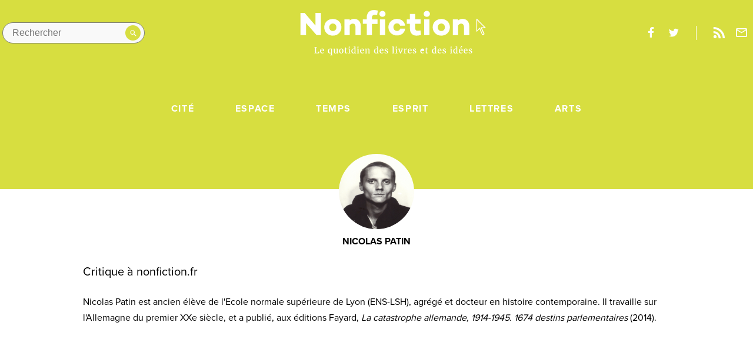

--- FILE ---
content_type: text/css
request_url: https://www.nonfiction.fr/style.css?q=20230530
body_size: 36573
content:
@charset "UTF-8";
/**
* Customising the font sizes
* for the project needs,
* Updating $variables found in ~/src/tachyons-scss/_type-scale.scss
*/
/**
V2 :

$font-size-1: 3.375rem!default; //3rem
$font-size-2: 2.25rem!default; //2.25rem
$font-size-3: 1.5rem!default; //1.5rem
$font-size-4: 1.25rem!default; //1.25rem
$font-size-5: 1.125rem!default; //1rem
$font-size-6: .875rem!default; //.875rem
$font-size-7: .75rem!default; //.75rem

**/
/*! normalize.css v7.0.0 | MIT License | github.com/necolas/normalize.css */
/* Document
   ========================================================================== */
/**
 * 1. Correct the line height in all browsers.
 * 2. Prevent adjustments of font size after orientation changes in
 *    IE on Windows Phone and in iOS.
 */
@import url("https://use.typekit.net/pue7poh.css");
html {
  line-height: 1.15;
  /* 1 */
  -ms-text-size-adjust: 100%;
  /* 2 */
  -webkit-text-size-adjust: 100%;
  /* 2 */ }

/* Sections
   ========================================================================== */
/**
 * Remove the margin in all browsers (opinionated).
 */
body {
  margin: 0; }

/**
 * Add the correct display in IE 9-.
 */
article,
aside,
footer,
header,
nav,
section {
  display: block; }

/**
 * Correct the font size and margin on `h1` elements within `section` and
 * `article` contexts in Chrome, Firefox, and Safari.
 */
h1 {
  font-size: 2em;
  margin: 0.67em 0; }

/* Grouping content
   ========================================================================== */
/**
 * Add the correct display in IE 9-.
 * 1. Add the correct display in IE.
 */
figcaption,
figure,
main {
  /* 1 */
  display: block; }

/**
 * Add the correct margin in IE 8.
 */
figure {
  margin: 1em 40px; }

/**
 * 1. Add the correct box sizing in Firefox.
 * 2. Show the overflow in Edge and IE.
 */
hr {
  box-sizing: content-box;
  /* 1 */
  height: 0;
  /* 1 */
  overflow: visible;
  /* 2 */ }

/**
 * 1. Correct the inheritance and scaling of font size in all browsers.
 * 2. Correct the odd `em` font sizing in all browsers.
 */
pre {
  font-family: monospace, monospace;
  /* 1 */
  font-size: 1em;
  /* 2 */ }

/* Text-level semantics
   ========================================================================== */
/**
 * 1. Remove the gray background on active links in IE 10.
 * 2. Remove gaps in links underline in iOS 8+ and Safari 8+.
 */
a {
  background-color: transparent;
  /* 1 */
  -webkit-text-decoration-skip: objects;
  /* 2 */ }

/**
 * 1. Remove the bottom border in Chrome 57- and Firefox 39-.
 * 2. Add the correct text decoration in Chrome, Edge, IE, Opera, and Safari.
 */
abbr[title] {
  border-bottom: none;
  /* 1 */
  text-decoration: underline;
  /* 2 */
  text-decoration: underline dotted;
  /* 2 */ }

/**
 * Prevent the duplicate application of `bolder` by the next rule in Safari 6.
 */
b,
strong {
  font-weight: inherit; }

/**
 * Add the correct font weight in Chrome, Edge, and Safari.
 */
b,
strong {
  font-weight: bolder; }

/**
 * 1. Correct the inheritance and scaling of font size in all browsers.
 * 2. Correct the odd `em` font sizing in all browsers.
 */
code,
kbd,
samp {
  font-family: monospace, monospace;
  /* 1 */
  font-size: 1em;
  /* 2 */ }

/**
 * Add the correct font style in Android 4.3-.
 */
dfn {
  font-style: italic; }

/**
 * Add the correct background and color in IE 9-.
 */
mark {
  background-color: #ff0;
  color: #000; }

/**
 * Add the correct font size in all browsers.
 */
small {
  font-size: 80%; }

/**
 * Prevent `sub` and `sup` elements from affecting the line height in
 * all browsers.
 */
sub,
sup {
  font-size: 75%;
  line-height: 0;
  position: relative;
  vertical-align: baseline; }

sub {
  bottom: -0.25em; }

sup {
  top: -0.5em; }

/* Embedded content
   ========================================================================== */
/**
 * Add the correct display in IE 9-.
 */
audio,
video {
  display: inline-block; }

/**
 * Add the correct display in iOS 4-7.
 */
audio:not([controls]) {
  display: none;
  height: 0; }

/**
 * Remove the border on images inside links in IE 10-.
 */
img {
  border-style: none; }

/**
 * Hide the overflow in IE.
 */
svg:not(:root) {
  overflow: hidden; }

/* Forms
   ========================================================================== */
/**
 * 1. Change the font styles in all browsers (opinionated).
 * 2. Remove the margin in Firefox and Safari.
 */
button,
input,
optgroup,
select,
textarea {
  font-family: sans-serif;
  /* 1 */
  font-size: 100%;
  /* 1 */
  line-height: 1.15;
  /* 1 */
  margin: 0;
  /* 2 */ }

/**
 * Show the overflow in IE.
 * 1. Show the overflow in Edge.
 */
button,
input {
  /* 1 */
  overflow: visible; }

/**
 * Remove the inheritance of text transform in Edge, Firefox, and IE.
 * 1. Remove the inheritance of text transform in Firefox.
 */
button,
select {
  /* 1 */
  text-transform: none; }

/**
 * 1. Prevent a WebKit bug where (2) destroys native `audio` and `video`
 *    controls in Android 4.
 * 2. Correct the inability to style clickable types in iOS and Safari.
 */
button,
html [type="button"],
[type="reset"],
[type="submit"] {
  -webkit-appearance: button;
  /* 2 */ }

/**
 * Remove the inner border and padding in Firefox.
 */
button::-moz-focus-inner,
[type="button"]::-moz-focus-inner,
[type="reset"]::-moz-focus-inner,
[type="submit"]::-moz-focus-inner {
  border-style: none;
  padding: 0; }

/**
 * Restore the focus styles unset by the previous rule.
 */
button:-moz-focusring,
[type="button"]:-moz-focusring,
[type="reset"]:-moz-focusring,
[type="submit"]:-moz-focusring {
  outline: 1px dotted ButtonText; }

/**
 * Correct the padding in Firefox.
 */
fieldset {
  padding: 0.35em 0.75em 0.625em; }

/**
 * 1. Correct the text wrapping in Edge and IE.
 * 2. Correct the color inheritance from `fieldset` elements in IE.
 * 3. Remove the padding so developers are not caught out when they zero out
 *    `fieldset` elements in all browsers.
 */
legend {
  box-sizing: border-box;
  /* 1 */
  color: inherit;
  /* 2 */
  display: table;
  /* 1 */
  max-width: 100%;
  /* 1 */
  padding: 0;
  /* 3 */
  white-space: normal;
  /* 1 */ }

/**
 * 1. Add the correct display in IE 9-.
 * 2. Add the correct vertical alignment in Chrome, Firefox, and Opera.
 */
progress {
  display: inline-block;
  /* 1 */
  vertical-align: baseline;
  /* 2 */ }

/**
 * Remove the default vertical scrollbar in IE.
 */
textarea {
  overflow: auto; }

/**
 * 1. Add the correct box sizing in IE 10-.
 * 2. Remove the padding in IE 10-.
 */
[type="checkbox"],
[type="radio"] {
  box-sizing: border-box;
  /* 1 */
  padding: 0;
  /* 2 */ }

/**
 * Correct the cursor style of increment and decrement buttons in Chrome.
 */
[type="number"]::-webkit-inner-spin-button,
[type="number"]::-webkit-outer-spin-button {
  height: auto; }

/**
 * 1. Correct the odd appearance in Chrome and Safari.
 * 2. Correct the outline style in Safari.
 */
[type="search"] {
  -webkit-appearance: textfield;
  /* 1 */
  outline-offset: -2px;
  /* 2 */ }

/**
 * Remove the inner padding and cancel buttons in Chrome and Safari on macOS.
 */
[type="search"]::-webkit-search-cancel-button,
[type="search"]::-webkit-search-decoration {
  -webkit-appearance: none; }

/**
 * 1. Correct the inability to style clickable types in iOS and Safari.
 * 2. Change font properties to `inherit` in Safari.
 */
::-webkit-file-upload-button {
  -webkit-appearance: button;
  /* 1 */
  font: inherit;
  /* 2 */ }

/* Interactive
   ========================================================================== */
/*
 * Add the correct display in IE 9-.
 * 1. Add the correct display in Edge, IE, and Firefox.
 */
details,
menu {
  display: block; }

/*
 * Add the correct display in all browsers.
 */
summary {
  display: list-item; }

/* Scripting
   ========================================================================== */
/**
 * Add the correct display in IE 9-.
 */
canvas {
  display: inline-block; }

/**
 * Add the correct display in IE.
 */
template {
  display: none; }

/* Hidden
   ========================================================================== */
/**
 * Add the correct display in IE 10-.
 */
[hidden] {
  display: none; }

/*

    VARIABLES

*/
/*

  DEBUG CHILDREN
  Docs: http://tachyons.io/docs/debug/

  Just add the debug class to any element to see outlines on its
  children.

*/
.debug * {
  outline: 1px solid gold; }

.debug-white * {
  outline: 1px solid white; }

.debug-black * {
  outline: 1px solid black; }

/*

   DEBUG GRID
   http://tachyons.io/docs/debug-grid/

   Can be useful for debugging layout issues
   or helping to make sure things line up perfectly.
   Just tack one of these classes onto a parent element.

*/
.debug-grid {
  background: transparent url([data-uri]) repeat top left; }

.debug-grid-16 {
  background: transparent url([data-uri]) repeat top left; }

.debug-grid-8-solid {
  background: white url([data-uri]) repeat top left; }

.debug-grid-16-solid {
  background: white url([data-uri]) repeat top left; }

/*

  BOX SIZING

*/
html,
body,
div,
article,
section,
main,
footer,
header,
form,
fieldset,
legend,
pre,
code,
a,
h1, h2, h3, h4, h5, h6,
p,
ul,
ol,
li,
dl,
dt,
dd,
textarea,
table,
td,
th,
tr,
input[type="email"],
input[type="number"],
input[type="password"],
input[type="tel"],
input[type="text"],
input[type="url"],
.border-box {
  box-sizing: border-box; }

/*

   ASPECT RATIOS

*/
/* This is for fluid media that is embedded from third party sites like youtube, vimeo etc.
 * Wrap the outer element in aspect-ratio and then extend it with the desired ratio i.e
 * Make sure there are no height and width attributes on the embedded media.
 * Adapted from: https://github.com/suitcss/components-flex-embed
 *
 * Example:
 *
 * <div class="aspect-ratio aspect-ratio--16x9">
 *  <iframe class="aspect-ratio--object"></iframe>
 * </div>
 *
 * */
.aspect-ratio {
  height: 0;
  position: relative; }

.aspect-ratio--16x9 {
  padding-bottom: 56.25%; }

.aspect-ratio--9x16 {
  padding-bottom: 177.77%; }

.aspect-ratio--4x3 {
  padding-bottom: 75%; }

.aspect-ratio--3x4 {
  padding-bottom: 133.33%; }

.aspect-ratio--6x4 {
  padding-bottom: 66.6%; }

.aspect-ratio--4x6 {
  padding-bottom: 150%; }

.aspect-ratio--8x5 {
  padding-bottom: 62.5%; }

.aspect-ratio--5x8 {
  padding-bottom: 160%; }

.aspect-ratio--7x5 {
  padding-bottom: 71.42%; }

.aspect-ratio--5x7 {
  padding-bottom: 140%; }

.aspect-ratio--1x1 {
  padding-bottom: 100%; }

.aspect-ratio--object {
  position: absolute;
  top: 0;
  right: 0;
  bottom: 0;
  left: 0;
  width: 100%;
  height: 100%;
  z-index: 100; }

@media screen and (min-width: 42em) {
  .aspect-ratio-ns {
    height: 0;
    position: relative; }
  .aspect-ratio--16x9-ns {
    padding-bottom: 56.25%; }
  .aspect-ratio--9x16-ns {
    padding-bottom: 177.77%; }
  .aspect-ratio--4x3-ns {
    padding-bottom: 75%; }
  .aspect-ratio--3x4-ns {
    padding-bottom: 133.33%; }
  .aspect-ratio--6x4-ns {
    padding-bottom: 66.6%; }
  .aspect-ratio--4x6-ns {
    padding-bottom: 150%; }
  .aspect-ratio--8x5-ns {
    padding-bottom: 62.5%; }
  .aspect-ratio--5x8-ns {
    padding-bottom: 160%; }
  .aspect-ratio--7x5-ns {
    padding-bottom: 71.42%; }
  .aspect-ratio--5x7-ns {
    padding-bottom: 140%; }
  .aspect-ratio--1x1-ns {
    padding-bottom: 100%; }
  .aspect-ratio--object-ns {
    position: absolute;
    top: 0;
    right: 0;
    bottom: 0;
    left: 0;
    width: 100%;
    height: 100%;
    z-index: 100; } }

@media screen and (min-width: 42em) and (max-width: 60em) {
  .aspect-ratio-m {
    height: 0;
    position: relative; }
  .aspect-ratio--16x9-m {
    padding-bottom: 56.25%; }
  .aspect-ratio--9x16-m {
    padding-bottom: 177.77%; }
  .aspect-ratio--4x3-m {
    padding-bottom: 75%; }
  .aspect-ratio--3x4-m {
    padding-bottom: 133.33%; }
  .aspect-ratio--6x4-m {
    padding-bottom: 66.6%; }
  .aspect-ratio--4x6-m {
    padding-bottom: 150%; }
  .aspect-ratio--8x5-m {
    padding-bottom: 62.5%; }
  .aspect-ratio--5x8-m {
    padding-bottom: 160%; }
  .aspect-ratio--7x5-m {
    padding-bottom: 71.42%; }
  .aspect-ratio--5x7-m {
    padding-bottom: 140%; }
  .aspect-ratio--1x1-m {
    padding-bottom: 100%; }
  .aspect-ratio--object-m {
    position: absolute;
    top: 0;
    right: 0;
    bottom: 0;
    left: 0;
    width: 100%;
    height: 100%;
    z-index: 100; } }

@media screen and (min-width: 60em) {
  .aspect-ratio-l {
    height: 0;
    position: relative; }
  .aspect-ratio--16x9-l {
    padding-bottom: 56.25%; }
  .aspect-ratio--9x16-l {
    padding-bottom: 177.77%; }
  .aspect-ratio--4x3-l {
    padding-bottom: 75%; }
  .aspect-ratio--3x4-l {
    padding-bottom: 133.33%; }
  .aspect-ratio--6x4-l {
    padding-bottom: 66.6%; }
  .aspect-ratio--4x6-l {
    padding-bottom: 150%; }
  .aspect-ratio--8x5-l {
    padding-bottom: 62.5%; }
  .aspect-ratio--5x8-l {
    padding-bottom: 160%; }
  .aspect-ratio--7x5-l {
    padding-bottom: 71.42%; }
  .aspect-ratio--5x7-l {
    padding-bottom: 140%; }
  .aspect-ratio--1x1-l {
    padding-bottom: 100%; }
  .aspect-ratio--object-l {
    position: absolute;
    top: 0;
    right: 0;
    bottom: 0;
    left: 0;
    width: 100%;
    height: 100%;
    z-index: 100; } }

/*

   IMAGES
   Docs: http://tachyons.io/docs/elements/images/

*/
/* Responsive images! */
img {
  max-width: 100%; }

/*

   BACKGROUND SIZE
   Docs: http://tachyons.io/docs/themes/background-size/

   Media Query Extensions:
     -ns = not-small
     -m  = medium
     -l  = large

*/
/*
  Often used in combination with background image set as an inline style
  on an html element.
*/
.cover {
  background-size: cover !important; }

.contain {
  background-size: contain !important; }

@media screen and (min-width: 42em) {
  .cover-ns {
    background-size: cover !important; }
  .contain-ns {
    background-size: contain !important; } }

@media screen and (min-width: 42em) and (max-width: 60em) {
  .cover-m {
    background-size: cover !important; }
  .contain-m {
    background-size: contain !important; } }

@media screen and (min-width: 60em) {
  .cover-l {
    background-size: cover !important; }
  .contain-l {
    background-size: contain !important; } }

/*

    BACKGROUND POSITION

    Base:
    bg = background

    Modifiers:
    -center = center center
    -top = top center
    -right = center right
    -bottom = bottom center
    -left = center left

    Media Query Extensions:
      -ns = not-small
      -m  = medium
      -l  = large

 */
.bg-center {
  background-repeat: no-repeat;
  background-position: center center; }

.bg-top {
  background-repeat: no-repeat;
  background-position: top center; }

.bg-right {
  background-repeat: no-repeat;
  background-position: center right; }

.bg-bottom {
  background-repeat: no-repeat;
  background-position: bottom center; }

.bg-left {
  background-repeat: no-repeat;
  background-position: center left; }

@media screen and (min-width: 42em) {
  .bg-center-ns {
    background-repeat: no-repeat;
    background-position: center center; }
  .bg-top-ns {
    background-repeat: no-repeat;
    background-position: top center; }
  .bg-right-ns {
    background-repeat: no-repeat;
    background-position: center right; }
  .bg-bottom-ns {
    background-repeat: no-repeat;
    background-position: bottom center; }
  .bg-left-ns {
    background-repeat: no-repeat;
    background-position: center left; } }

@media screen and (min-width: 42em) and (max-width: 60em) {
  .bg-center-m {
    background-repeat: no-repeat;
    background-position: center center; }
  .bg-top-m {
    background-repeat: no-repeat;
    background-position: top center; }
  .bg-right-m {
    background-repeat: no-repeat;
    background-position: center right; }
  .bg-bottom-m {
    background-repeat: no-repeat;
    background-position: bottom center; }
  .bg-left-m {
    background-repeat: no-repeat;
    background-position: center left; } }

@media screen and (min-width: 60em) {
  .bg-center-l {
    background-repeat: no-repeat;
    background-position: center center; }
  .bg-top-l {
    background-repeat: no-repeat;
    background-position: top center; }
  .bg-right-l {
    background-repeat: no-repeat;
    background-position: center right; }
  .bg-bottom-l {
    background-repeat: no-repeat;
    background-position: bottom center; }
  .bg-left-l {
    background-repeat: no-repeat;
    background-position: center left; } }

/*

   OUTLINES

   Media Query Extensions:
     -ns = not-small
     -m  = medium
     -l  = large

*/
.outline {
  outline: 1px solid; }

.outline-transparent {
  outline: 1px solid transparent; }

.outline-0 {
  outline: 0; }

@media screen and (min-width: 42em) {
  .outline-ns {
    outline: 1px solid; }
  .outline-transparent-ns {
    outline: 1px solid transparent; }
  .outline-0-ns {
    outline: 0; } }

@media screen and (min-width: 42em) and (max-width: 60em) {
  .outline-m {
    outline: 1px solid; }
  .outline-transparent-m {
    outline: 1px solid transparent; }
  .outline-0-m {
    outline: 0; } }

@media screen and (min-width: 60em) {
  .outline-l {
    outline: 1px solid; }
  .outline-transparent-l {
    outline: 1px solid transparent; }
  .outline-0-l {
    outline: 0; } }

/*

    BORDERS
    Docs: http://tachyons.io/docs/themes/borders/

    Base:
      b = border

    Modifiers:
      a = all
      t = top
      r = right
      b = bottom
      l = left
      n = none

   Media Query Extensions:
     -ns = not-small
     -m  = medium
     -l  = large

*/
.ba {
  border-style: solid;
  border-width: 1px; }

.bt {
  border-top-style: solid;
  border-top-width: 1px; }

.br {
  border-right-style: solid;
  border-right-width: 1px; }

.bb {
  border-bottom-style: solid;
  border-bottom-width: 1px; }

.bl {
  border-left-style: solid;
  border-left-width: 1px; }

.bn {
  border-style: none;
  border-width: 0; }

@media screen and (min-width: 42em) {
  .ba-ns {
    border-style: solid;
    border-width: 1px; }
  .bt-ns {
    border-top-style: solid;
    border-top-width: 1px; }
  .br-ns {
    border-right-style: solid;
    border-right-width: 1px; }
  .bb-ns {
    border-bottom-style: solid;
    border-bottom-width: 1px; }
  .bl-ns {
    border-left-style: solid;
    border-left-width: 1px; }
  .bn-ns {
    border-style: none;
    border-width: 0; } }

@media screen and (min-width: 42em) and (max-width: 60em) {
  .ba-m {
    border-style: solid;
    border-width: 1px; }
  .bt-m {
    border-top-style: solid;
    border-top-width: 1px; }
  .br-m {
    border-right-style: solid;
    border-right-width: 1px; }
  .bb-m {
    border-bottom-style: solid;
    border-bottom-width: 1px; }
  .bl-m {
    border-left-style: solid;
    border-left-width: 1px; }
  .bn-m {
    border-style: none;
    border-width: 0; } }

@media screen and (min-width: 60em) {
  .ba-l {
    border-style: solid;
    border-width: 1px; }
  .bt-l {
    border-top-style: solid;
    border-top-width: 1px; }
  .br-l {
    border-right-style: solid;
    border-right-width: 1px; }
  .bb-l {
    border-bottom-style: solid;
    border-bottom-width: 1px; }
  .bl-l {
    border-left-style: solid;
    border-left-width: 1px; }
  .bn-l {
    border-style: none;
    border-width: 0; } }

/*

   BORDER COLORS
   Docs: http://tachyons.io/docs/themes/borders/

   Border colors can be used to extend the base
   border classes ba,bt,bb,br,bl found in the _borders.css file.

   The base border class by default will set the color of the border
   to that of the current text color. These classes are for the cases
   where you desire for the text and border colors to be different.

   Base:
     b = border

   Modifiers:
   --color-name = each color variable name is also a border color name

*/
.b--black {
  border-color: #000; }

.b--near-black {
  border-color: #111; }

.b--dark-gray {
  border-color: #333; }

.b--mid-gray {
  border-color: #555; }

.b--gray {
  border-color: #777; }

.b--silver {
  border-color: #999; }

.b--light-silver {
  border-color: #aaa; }

.b--moon-gray {
  border-color: #ccc; }

.b--light-gray {
  border-color: #eee; }

.b--near-white {
  border-color: #f4f4f4; }

.b--white {
  border-color: #fff; }

.b--white-90 {
  border-color: rgba(255, 255, 255, 0.9); }

.b--white-80 {
  border-color: rgba(255, 255, 255, 0.8); }

.b--white-70 {
  border-color: rgba(255, 255, 255, 0.7); }

.b--white-60 {
  border-color: rgba(255, 255, 255, 0.6); }

.b--white-50 {
  border-color: rgba(255, 255, 255, 0.5); }

.b--white-40 {
  border-color: rgba(255, 255, 255, 0.4); }

.b--white-30 {
  border-color: rgba(255, 255, 255, 0.3); }

.b--white-20 {
  border-color: rgba(255, 255, 255, 0.2); }

.b--white-10 {
  border-color: rgba(255, 255, 255, 0.1); }

.b--white-05 {
  border-color: rgba(255, 255, 255, 0.05); }

.b--white-025 {
  border-color: rgba(255, 255, 255, 0.025); }

.b--white-0125 {
  border-color: rgba(255, 255, 255, 0.0125); }

.b--black-90 {
  border-color: rgba(0, 0, 0, 0.9); }

.b--black-80 {
  border-color: rgba(0, 0, 0, 0.8); }

.b--black-70 {
  border-color: rgba(0, 0, 0, 0.7); }

.b--black-60 {
  border-color: rgba(0, 0, 0, 0.6); }

.b--black-50 {
  border-color: rgba(0, 0, 0, 0.5); }

.b--black-40 {
  border-color: rgba(0, 0, 0, 0.4); }

.b--black-30 {
  border-color: rgba(0, 0, 0, 0.3); }

.b--black-20 {
  border-color: rgba(0, 0, 0, 0.2); }

.b--black-10 {
  border-color: rgba(0, 0, 0, 0.1); }

.b--black-05 {
  border-color: rgba(0, 0, 0, 0.05); }

.b--black-025 {
  border-color: rgba(0, 0, 0, 0.025); }

.b--black-0125 {
  border-color: rgba(0, 0, 0, 0.0125); }

.b--dark-red {
  border-color: #e7040f; }

.b--red {
  border-color: #ff4136; }

.b--light-red {
  border-color: #ff725c; }

.b--orange {
  border-color: #ff6300; }

.b--gold {
  border-color: #ffb700; }

.b--yellow {
  border-color: #ffd700; }

.b--light-yellow {
  border-color: #fbf1a9; }

.b--purple {
  border-color: #5e2ca5; }

.b--light-purple {
  border-color: #a463f2; }

.b--dark-pink {
  border-color: #d5008f; }

.b--hot-pink {
  border-color: #ff41b4; }

.b--pink {
  border-color: #ff80cc; }

.b--light-pink {
  border-color: #ffa3d7; }

.b--dark-green {
  border-color: #137752; }

.b--green {
  border-color: #19a974; }

.b--light-green {
  border-color: #9eebcf; }

.b--navy {
  border-color: #001b44; }

.b--dark-blue {
  border-color: #00449e; }

.b--blue {
  border-color: #357edd; }

.b--light-blue {
  border-color: #96ccff; }

.b--lightest-blue {
  border-color: #cdecff; }

.b--washed-blue {
  border-color: #f6fffe; }

.b--washed-green {
  border-color: #e8fdf5; }

.b--washed-yellow {
  border-color: #fffceb; }

.b--washed-red {
  border-color: #ffdfdf; }

.b--transparent {
  border-color: transparent; }

.b--inherit {
  border-color: inherit; }

/*

   BORDER RADIUS
   Docs: http://tachyons.io/docs/themes/border-radius/

   Base:
     br   = border-radius

   Modifiers:
     0    = 0/none
     1    = 1st step in scale
     2    = 2nd step in scale
     3    = 3rd step in scale
     4    = 4th step in scale

   Literal values:
     -100 = 100%
     -pill = 9999px

   Media Query Extensions:
     -ns = not-small
     -m  = medium
     -l  = large

*/
.br0 {
  border-radius: 0; }

.br1 {
  border-radius: 0.125rem; }

.br2 {
  border-radius: 0.25rem; }

.br3 {
  border-radius: 0.5rem; }

.br4 {
  border-radius: 1rem; }

.br-100 {
  border-radius: 100%; }

.br-pill {
  border-radius: 9999px; }

.br--bottom {
  border-top-left-radius: 0;
  border-top-right-radius: 0; }

.br--top {
  border-bottom-left-radius: 0;
  border-bottom-right-radius: 0; }

.br--right {
  border-top-left-radius: 0;
  border-bottom-left-radius: 0; }

.br--left {
  border-top-right-radius: 0;
  border-bottom-right-radius: 0; }

@media screen and (min-width: 42em) {
  .br0-ns {
    border-radius: 0; }
  .br1-ns {
    border-radius: 0.125rem; }
  .br2-ns {
    border-radius: 0.25rem; }
  .br3-ns {
    border-radius: 0.5rem; }
  .br4-ns {
    border-radius: 1rem; }
  .br-100-ns {
    border-radius: 100%; }
  .br-pill-ns {
    border-radius: 9999px; }
  .br--bottom-ns {
    border-top-left-radius: 0;
    border-top-right-radius: 0; }
  .br--top-ns {
    border-bottom-left-radius: 0;
    border-bottom-right-radius: 0; }
  .br--right-ns {
    border-top-left-radius: 0;
    border-bottom-left-radius: 0; }
  .br--left-ns {
    border-top-right-radius: 0;
    border-bottom-right-radius: 0; } }

@media screen and (min-width: 42em) and (max-width: 60em) {
  .br0-m {
    border-radius: 0; }
  .br1-m {
    border-radius: 0.125rem; }
  .br2-m {
    border-radius: 0.25rem; }
  .br3-m {
    border-radius: 0.5rem; }
  .br4-m {
    border-radius: 1rem; }
  .br-100-m {
    border-radius: 100%; }
  .br-pill-m {
    border-radius: 9999px; }
  .br--bottom-m {
    border-top-left-radius: 0;
    border-top-right-radius: 0; }
  .br--top-m {
    border-bottom-left-radius: 0;
    border-bottom-right-radius: 0; }
  .br--right-m {
    border-top-left-radius: 0;
    border-bottom-left-radius: 0; }
  .br--left-m {
    border-top-right-radius: 0;
    border-bottom-right-radius: 0; } }

@media screen and (min-width: 60em) {
  .br0-l {
    border-radius: 0; }
  .br1-l {
    border-radius: 0.125rem; }
  .br2-l {
    border-radius: 0.25rem; }
  .br3-l {
    border-radius: 0.5rem; }
  .br4-l {
    border-radius: 1rem; }
  .br-100-l {
    border-radius: 100%; }
  .br-pill-l {
    border-radius: 9999px; }
  .br--bottom-l {
    border-top-left-radius: 0;
    border-top-right-radius: 0; }
  .br--top-l {
    border-bottom-left-radius: 0;
    border-bottom-right-radius: 0; }
  .br--right-l {
    border-top-left-radius: 0;
    border-bottom-left-radius: 0; }
  .br--left-l {
    border-top-right-radius: 0;
    border-bottom-right-radius: 0; } }

/*

   BORDER STYLES
   Docs: http://tachyons.io/docs/themes/borders/

   Depends on base border module in _borders.css

   Base:
     b = border-style

   Modifiers:
     --none   = none
     --dotted = dotted
     --dashed = dashed
     --solid  = solid

   Media Query Extensions:
     -ns = not-small
     -m  = medium
     -l  = large

 */
.b--dotted {
  border-style: dotted; }

.b--dashed {
  border-style: dashed; }

.b--solid {
  border-style: solid; }

.b--none {
  border-style: none; }

@media screen and (min-width: 42em) {
  .b--dotted-ns {
    border-style: dotted; }
  .b--dashed-ns {
    border-style: dashed; }
  .b--solid-ns {
    border-style: solid; }
  .b--none-ns {
    border-style: none; } }

@media screen and (min-width: 42em) and (max-width: 60em) {
  .b--dotted-m {
    border-style: dotted; }
  .b--dashed-m {
    border-style: dashed; }
  .b--solid-m {
    border-style: solid; }
  .b--none-m {
    border-style: none; } }

@media screen and (min-width: 60em) {
  .b--dotted-l {
    border-style: dotted; }
  .b--dashed-l {
    border-style: dashed; }
  .b--solid-l {
    border-style: solid; }
  .b--none-l {
    border-style: none; } }

/*

   BORDER WIDTHS
   Docs: http://tachyons.io/docs/themes/borders/

   Base:
     bw = border-width

   Modifiers:
     0 = 0 width border
     1 = 1st step in border-width scale
     2 = 2nd step in border-width scale
     3 = 3rd step in border-width scale
     4 = 4th step in border-width scale
     5 = 5th step in border-width scale

   Media Query Extensions:
     -ns = not-small
     -m  = medium
     -l  = large

*/
.bw0 {
  border-width: 0; }

.bw1 {
  border-width: 0.125rem; }

.bw2 {
  border-width: 0.25rem; }

.bw3 {
  border-width: 0.5rem; }

.bw4 {
  border-width: 1rem; }

.bw5 {
  border-width: 2rem; }

/* Resets */
.bt-0 {
  border-top-width: 0; }

.br-0 {
  border-right-width: 0; }

.bb-0 {
  border-bottom-width: 0; }

.bl-0 {
  border-left-width: 0; }

@media screen and (min-width: 42em) {
  .bw0-ns {
    border-width: 0; }
  .bw1-ns {
    border-width: 0.125rem; }
  .bw2-ns {
    border-width: 0.25rem; }
  .bw3-ns {
    border-width: 0.5rem; }
  .bw4-ns {
    border-width: 1rem; }
  .bw5-ns {
    border-width: 2rem; }
  .bt-0-ns {
    border-top-width: 0; }
  .br-0-ns {
    border-right-width: 0; }
  .bb-0-ns {
    border-bottom-width: 0; }
  .bl-0-ns {
    border-left-width: 0; } }

@media screen and (min-width: 42em) and (max-width: 60em) {
  .bw0-m {
    border-width: 0; }
  .bw1-m {
    border-width: 0.125rem; }
  .bw2-m {
    border-width: 0.25rem; }
  .bw3-m {
    border-width: 0.5rem; }
  .bw4-m {
    border-width: 1rem; }
  .bw5-m {
    border-width: 2rem; }
  .bt-0-m {
    border-top-width: 0; }
  .br-0-m {
    border-right-width: 0; }
  .bb-0-m {
    border-bottom-width: 0; }
  .bl-0-m {
    border-left-width: 0; } }

@media screen and (min-width: 60em) {
  .bw0-l {
    border-width: 0; }
  .bw1-l {
    border-width: 0.125rem; }
  .bw2-l {
    border-width: 0.25rem; }
  .bw3-l {
    border-width: 0.5rem; }
  .bw4-l {
    border-width: 1rem; }
  .bw5-l {
    border-width: 2rem; }
  .bt-0-l {
    border-top-width: 0; }
  .br-0-l {
    border-right-width: 0; }
  .bb-0-l {
    border-bottom-width: 0; }
  .bl-0-l {
    border-left-width: 0; } }

/*

  BOX-SHADOW
  Docs: http://tachyons.io/docs/themes/box-shadow/

  Media Query Extensions:
   -ns = not-small
   -m  = medium
   -l  = large

 */
.shadow-1 {
  box-shadow: 0px 0px 4px 2px rgba(0, 0, 0, 0.2); }

.shadow-2 {
  box-shadow: 0px 0px 8px 2px rgba(0, 0, 0, 0.2); }

.shadow-3 {
  box-shadow: 2px 2px 4px 2px rgba(0, 0, 0, 0.2); }

.shadow-4 {
  box-shadow: 2px 2px 8px 0px rgba(0, 0, 0, 0.2); }

.shadow-5 {
  box-shadow: 4px 4px 8px 0px rgba(0, 0, 0, 0.2); }

@media screen and (min-width: 42em) {
  .shadow-1-ns {
    box-shadow: 0px 0px 4px 2px rgba(0, 0, 0, 0.2); }
  .shadow-2-ns {
    box-shadow: 0px 0px 8px 2px rgba(0, 0, 0, 0.2); }
  .shadow-3-ns {
    box-shadow: 2px 2px 4px 2px rgba(0, 0, 0, 0.2); }
  .shadow-4-ns {
    box-shadow: 2px 2px 8px 0px rgba(0, 0, 0, 0.2); }
  .shadow-5-ns {
    box-shadow: 4px 4px 8px 0px rgba(0, 0, 0, 0.2); } }

@media screen and (min-width: 42em) and (max-width: 60em) {
  .shadow-1-m {
    box-shadow: 0px 0px 4px 2px rgba(0, 0, 0, 0.2); }
  .shadow-2-m {
    box-shadow: 0px 0px 8px 2px rgba(0, 0, 0, 0.2); }
  .shadow-3-m {
    box-shadow: 2px 2px 4px 2px rgba(0, 0, 0, 0.2); }
  .shadow-4-m {
    box-shadow: 2px 2px 8px 0px rgba(0, 0, 0, 0.2); }
  .shadow-5-m {
    box-shadow: 4px 4px 8px 0px rgba(0, 0, 0, 0.2); } }

@media screen and (min-width: 60em) {
  .shadow-1-l {
    box-shadow: 0px 0px 4px 2px rgba(0, 0, 0, 0.2); }
  .shadow-2-l {
    box-shadow: 0px 0px 8px 2px rgba(0, 0, 0, 0.2); }
  .shadow-3-l {
    box-shadow: 2px 2px 4px 2px rgba(0, 0, 0, 0.2); }
  .shadow-4-l {
    box-shadow: 2px 2px 8px 0px rgba(0, 0, 0, 0.2); }
  .shadow-5-l {
    box-shadow: 4px 4px 8px 0px rgba(0, 0, 0, 0.2); } }

/*

   CODE

*/
.pre {
  overflow-x: auto;
  overflow-y: hidden;
  overflow: scroll; }

/*

   COORDINATES
   Docs: http://tachyons.io/docs/layout/position/

   Use in combination with the position module.

   Base:
     top
     bottom
     right
     left

   Modifiers:
     -0  = literal value 0
     -1  = literal value 1
     -2  = literal value 2
     --1 = literal value -1
     --2 = literal value -2

   Media Query Extensions:
     -ns = not-small
     -m  = medium
     -l  = large

*/
.top-0 {
  top: 0; }

.right-0 {
  right: 0; }

.bottom-0 {
  bottom: 0; }

.left-0 {
  left: 0; }

.top-1 {
  top: 1rem; }

.right-1 {
  right: 1rem; }

.bottom-1 {
  bottom: 1rem; }

.left-1 {
  left: 1rem; }

.top-2 {
  top: 2rem; }

.right-2 {
  right: 2rem; }

.bottom-2 {
  bottom: 2rem; }

.left-2 {
  left: 2rem; }

.top--1 {
  top: -1rem; }

.right--1 {
  right: -1rem; }

.bottom--1 {
  bottom: -1rem; }

.left--1 {
  left: -1rem; }

.top--2 {
  top: -2rem; }

.right--2 {
  right: -2rem; }

.bottom--2 {
  bottom: -2rem; }

.left--2 {
  left: -2rem; }

.absolute--fill {
  top: 0;
  right: 0;
  bottom: 0;
  left: 0; }

@media screen and (min-width: 42em) {
  .top-0-ns {
    top: 0; }
  .left-0-ns {
    left: 0; }
  .right-0-ns {
    right: 0; }
  .bottom-0-ns {
    bottom: 0; }
  .top-1-ns {
    top: 1rem; }
  .left-1-ns {
    left: 1rem; }
  .right-1-ns {
    right: 1rem; }
  .bottom-1-ns {
    bottom: 1rem; }
  .top-2-ns {
    top: 2rem; }
  .left-2-ns {
    left: 2rem; }
  .right-2-ns {
    right: 2rem; }
  .bottom-2-ns {
    bottom: 2rem; }
  .top--1-ns {
    top: -1rem; }
  .right--1-ns {
    right: -1rem; }
  .bottom--1-ns {
    bottom: -1rem; }
  .left--1-ns {
    left: -1rem; }
  .top--2-ns {
    top: -2rem; }
  .right--2-ns {
    right: -2rem; }
  .bottom--2-ns {
    bottom: -2rem; }
  .left--2-ns {
    left: -2rem; }
  .absolute--fill-ns {
    top: 0;
    right: 0;
    bottom: 0;
    left: 0; } }

@media screen and (min-width: 42em) and (max-width: 60em) {
  .top-0-m {
    top: 0; }
  .left-0-m {
    left: 0; }
  .right-0-m {
    right: 0; }
  .bottom-0-m {
    bottom: 0; }
  .top-1-m {
    top: 1rem; }
  .left-1-m {
    left: 1rem; }
  .right-1-m {
    right: 1rem; }
  .bottom-1-m {
    bottom: 1rem; }
  .top-2-m {
    top: 2rem; }
  .left-2-m {
    left: 2rem; }
  .right-2-m {
    right: 2rem; }
  .bottom-2-m {
    bottom: 2rem; }
  .top--1-m {
    top: -1rem; }
  .right--1-m {
    right: -1rem; }
  .bottom--1-m {
    bottom: -1rem; }
  .left--1-m {
    left: -1rem; }
  .top--2-m {
    top: -2rem; }
  .right--2-m {
    right: -2rem; }
  .bottom--2-m {
    bottom: -2rem; }
  .left--2-m {
    left: -2rem; }
  .absolute--fill-m {
    top: 0;
    right: 0;
    bottom: 0;
    left: 0; } }

@media screen and (min-width: 60em) {
  .top-0-l {
    top: 0; }
  .left-0-l {
    left: 0; }
  .right-0-l {
    right: 0; }
  .bottom-0-l {
    bottom: 0; }
  .top-1-l {
    top: 1rem; }
  .left-1-l {
    left: 1rem; }
  .right-1-l {
    right: 1rem; }
  .bottom-1-l {
    bottom: 1rem; }
  .top-2-l {
    top: 2rem; }
  .left-2-l {
    left: 2rem; }
  .right-2-l {
    right: 2rem; }
  .bottom-2-l {
    bottom: 2rem; }
  .top--1-l {
    top: -1rem; }
  .right--1-l {
    right: -1rem; }
  .bottom--1-l {
    bottom: -1rem; }
  .left--1-l {
    left: -1rem; }
  .top--2-l {
    top: -2rem; }
  .right--2-l {
    right: -2rem; }
  .bottom--2-l {
    bottom: -2rem; }
  .left--2-l {
    left: -2rem; }
  .absolute--fill-l {
    top: 0;
    right: 0;
    bottom: 0;
    left: 0; } }

/*

   CLEARFIX
   http://tachyons.io/docs/layout/clearfix/

*/
/* Nicolas Gallaghers Clearfix solution
   Ref: http://nicolasgallagher.com/micro-clearfix-hack/ */
.cf:before,
.cf:after {
  content: " ";
  display: table; }

.cf:after {
  clear: both; }

.cf {
  *zoom: 1; }

.cl {
  clear: left; }

.cr {
  clear: right; }

.cb {
  clear: both; }

.cn {
  clear: none; }

@media screen and (min-width: 42em) {
  .cl-ns {
    clear: left; }
  .cr-ns {
    clear: right; }
  .cb-ns {
    clear: both; }
  .cn-ns {
    clear: none; } }

@media screen and (min-width: 42em) and (max-width: 60em) {
  .cl-m {
    clear: left; }
  .cr-m {
    clear: right; }
  .cb-m {
    clear: both; }
  .cn-m {
    clear: none; } }

@media screen and (min-width: 60em) {
  .cl-l {
    clear: left; }
  .cr-l {
    clear: right; }
  .cb-l {
    clear: both; }
  .cn-l {
    clear: none; } }

/*

  FLEXBOX

  Media Query Extensions:
   -ns = not-small
   -m  = medium
   -l  = large

*/
.flex {
  display: flex; }

.inline-flex {
  display: inline-flex; }

/* 1. Fix for Chrome 44 bug.
 * https://code.google.com/p/chromium/issues/detail?id=506893 */
.flex-auto {
  flex: 1 1 auto;
  min-width: 0;
  /* 1 */
  min-height: 0;
  /* 1 */ }

.flex-none {
  flex: none; }

.flex-column {
  flex-direction: column; }

.flex-row {
  flex-direction: row; }

.flex-wrap {
  flex-wrap: wrap; }

.flex-nowrap {
  flex-wrap: nowrap; }

.flex-wrap-reverse {
  flex-wrap: wrap-reverse; }

.flex-column-reverse {
  flex-direction: column-reverse; }

.flex-row-reverse {
  flex-direction: row-reverse; }

.items-start {
  align-items: flex-start; }

.items-end {
  align-items: flex-end; }

.items-center {
  align-items: center; }

.items-baseline {
  align-items: baseline; }

.items-stretch {
  align-items: stretch; }

.self-start {
  align-self: flex-start; }

.self-end {
  align-self: flex-end; }

.self-center {
  align-self: center; }

.self-baseline {
  align-self: baseline; }

.self-stretch {
  align-self: stretch; }

.justify-start {
  justify-content: flex-start; }

.justify-end {
  justify-content: flex-end; }

.justify-center {
  justify-content: center; }

.justify-between {
  justify-content: space-between; }

.justify-around {
  justify-content: space-around; }

.content-start {
  align-content: flex-start; }

.content-end {
  align-content: flex-end; }

.content-center {
  align-content: center; }

.content-between {
  align-content: space-between; }

.content-around {
  align-content: space-around; }

.content-stretch {
  align-content: stretch; }

.order-0 {
  order: 0; }

.order-1 {
  order: 1; }

.order-2 {
  order: 2; }

.order-3 {
  order: 3; }

.order-4 {
  order: 4; }

.order-5 {
  order: 5; }

.order-6 {
  order: 6; }

.order-7 {
  order: 7; }

.order-8 {
  order: 8; }

.order-last {
  order: 99999; }

.flex-grow-0 {
  flex-grow: 0; }

.flex-grow-1 {
  flex-grow: 1; }

.flex-shrink-0 {
  flex-shrink: 0; }

.flex-shrink-1 {
  flex-shrink: 1; }

@media screen and (min-width: 42em) {
  .flex-ns {
    display: flex; }
  .inline-flex-ns {
    display: inline-flex; }
  .flex-auto-ns {
    flex: 1 1 auto;
    min-width: 0;
    /* 1 */
    min-height: 0;
    /* 1 */ }
  .flex-none-ns {
    flex: none; }
  .flex-column-ns {
    flex-direction: column; }
  .flex-row-ns {
    flex-direction: row; }
  .flex-wrap-ns {
    flex-wrap: wrap; }
  .flex-nowrap-ns {
    flex-wrap: nowrap; }
  .flex-wrap-reverse-ns {
    flex-wrap: wrap-reverse; }
  .flex-column-reverse-ns {
    flex-direction: column-reverse; }
  .flex-row-reverse-ns {
    flex-direction: row-reverse; }
  .items-start-ns {
    align-items: flex-start; }
  .items-end-ns {
    align-items: flex-end; }
  .items-center-ns {
    align-items: center; }
  .items-baseline-ns {
    align-items: baseline; }
  .items-stretch-ns {
    align-items: stretch; }
  .self-start-ns {
    align-self: flex-start; }
  .self-end-ns {
    align-self: flex-end; }
  .self-center-ns {
    align-self: center; }
  .self-baseline-ns {
    align-self: baseline; }
  .self-stretch-ns {
    align-self: stretch; }
  .justify-start-ns {
    justify-content: flex-start; }
  .justify-end-ns {
    justify-content: flex-end; }
  .justify-center-ns {
    justify-content: center; }
  .justify-between-ns {
    justify-content: space-between; }
  .justify-around-ns {
    justify-content: space-around; }
  .content-start-ns {
    align-content: flex-start; }
  .content-end-ns {
    align-content: flex-end; }
  .content-center-ns {
    align-content: center; }
  .content-between-ns {
    align-content: space-between; }
  .content-around-ns {
    align-content: space-around; }
  .content-stretch-ns {
    align-content: stretch; }
  .order-0-ns {
    order: 0; }
  .order-1-ns {
    order: 1; }
  .order-2-ns {
    order: 2; }
  .order-3-ns {
    order: 3; }
  .order-4-ns {
    order: 4; }
  .order-5-ns {
    order: 5; }
  .order-6-ns {
    order: 6; }
  .order-7-ns {
    order: 7; }
  .order-8-ns {
    order: 8; }
  .order-last-ns {
    order: 99999; }
  .flex-grow-0-ns {
    flex-grow: 0; }
  .flex-grow-1-ns {
    flex-grow: 1; }
  .flex-shrink-0-ns {
    flex-shrink: 0; }
  .flex-shrink-1-ns {
    flex-shrink: 1; } }

@media screen and (min-width: 42em) and (max-width: 60em) {
  .flex-m {
    display: flex; }
  .inline-flex-m {
    display: inline-flex; }
  .flex-auto-m {
    flex: 1 1 auto;
    min-width: 0;
    /* 1 */
    min-height: 0;
    /* 1 */ }
  .flex-none-m {
    flex: none; }
  .flex-column-m {
    flex-direction: column; }
  .flex-row-m {
    flex-direction: row; }
  .flex-wrap-m {
    flex-wrap: wrap; }
  .flex-nowrap-m {
    flex-wrap: nowrap; }
  .flex-wrap-reverse-m {
    flex-wrap: wrap-reverse; }
  .flex-column-reverse-m {
    flex-direction: column-reverse; }
  .flex-row-reverse-m {
    flex-direction: row-reverse; }
  .items-start-m {
    align-items: flex-start; }
  .items-end-m {
    align-items: flex-end; }
  .items-center-m {
    align-items: center; }
  .items-baseline-m {
    align-items: baseline; }
  .items-stretch-m {
    align-items: stretch; }
  .self-start-m {
    align-self: flex-start; }
  .self-end-m {
    align-self: flex-end; }
  .self-center-m {
    align-self: center; }
  .self-baseline-m {
    align-self: baseline; }
  .self-stretch-m {
    align-self: stretch; }
  .justify-start-m {
    justify-content: flex-start; }
  .justify-end-m {
    justify-content: flex-end; }
  .justify-center-m {
    justify-content: center; }
  .justify-between-m {
    justify-content: space-between; }
  .justify-around-m {
    justify-content: space-around; }
  .content-start-m {
    align-content: flex-start; }
  .content-end-m {
    align-content: flex-end; }
  .content-center-m {
    align-content: center; }
  .content-between-m {
    align-content: space-between; }
  .content-around-m {
    align-content: space-around; }
  .content-stretch-m {
    align-content: stretch; }
  .order-0-m {
    order: 0; }
  .order-1-m {
    order: 1; }
  .order-2-m {
    order: 2; }
  .order-3-m {
    order: 3; }
  .order-4-m {
    order: 4; }
  .order-5-m {
    order: 5; }
  .order-6-m {
    order: 6; }
  .order-7-m {
    order: 7; }
  .order-8-m {
    order: 8; }
  .order-last-m {
    order: 99999; }
  .flex-grow-0-m {
    flex-grow: 0; }
  .flex-grow-1-m {
    flex-grow: 1; }
  .flex-shrink-0-m {
    flex-shrink: 0; }
  .flex-shrink-1-m {
    flex-shrink: 1; } }

@media screen and (min-width: 60em) {
  .flex-l {
    display: flex; }
  .inline-flex-l {
    display: inline-flex; }
  .flex-auto-l {
    flex: 1 1 auto;
    min-width: 0;
    /* 1 */
    min-height: 0;
    /* 1 */ }
  .flex-none-l {
    flex: none; }
  .flex-column-l {
    flex-direction: column; }
  .flex-row-l {
    flex-direction: row; }
  .flex-wrap-l {
    flex-wrap: wrap; }
  .flex-nowrap-l {
    flex-wrap: nowrap; }
  .flex-wrap-reverse-l {
    flex-wrap: wrap-reverse; }
  .flex-column-reverse-l {
    flex-direction: column-reverse; }
  .flex-row-reverse-l {
    flex-direction: row-reverse; }
  .items-start-l {
    align-items: flex-start; }
  .items-end-l {
    align-items: flex-end; }
  .items-center-l {
    align-items: center; }
  .items-baseline-l {
    align-items: baseline; }
  .items-stretch-l {
    align-items: stretch; }
  .self-start-l {
    align-self: flex-start; }
  .self-end-l {
    align-self: flex-end; }
  .self-center-l {
    align-self: center; }
  .self-baseline-l {
    align-self: baseline; }
  .self-stretch-l {
    align-self: stretch; }
  .justify-start-l {
    justify-content: flex-start; }
  .justify-end-l {
    justify-content: flex-end; }
  .justify-center-l {
    justify-content: center; }
  .justify-between-l {
    justify-content: space-between; }
  .justify-around-l {
    justify-content: space-around; }
  .content-start-l {
    align-content: flex-start; }
  .content-end-l {
    align-content: flex-end; }
  .content-center-l {
    align-content: center; }
  .content-between-l {
    align-content: space-between; }
  .content-around-l {
    align-content: space-around; }
  .content-stretch-l {
    align-content: stretch; }
  .order-0-l {
    order: 0; }
  .order-1-l {
    order: 1; }
  .order-2-l {
    order: 2; }
  .order-3-l {
    order: 3; }
  .order-4-l {
    order: 4; }
  .order-5-l {
    order: 5; }
  .order-6-l {
    order: 6; }
  .order-7-l {
    order: 7; }
  .order-8-l {
    order: 8; }
  .order-last-l {
    order: 99999; }
  .flex-grow-0-l {
    flex-grow: 0; }
  .flex-grow-1-l {
    flex-grow: 1; }
  .flex-shrink-0-l {
    flex-shrink: 0; }
  .flex-shrink-1-l {
    flex-shrink: 1; } }

/*

   DISPLAY
   Docs: http://tachyons.io/docs/layout/display

   Base:
    d = display

   Modifiers:
    n     = none
    b     = block
    ib    = inline-block
    it    = inline-table
    t     = table
    tc    = table-cell
    tr    = table-row
    tcol  = table-column
    tcolg = table-column-group

   Media Query Extensions:
     -ns = not-small
     -m  = medium
     -l  = large

*/
.dn {
  display: none; }

.di {
  display: inline; }

.db {
  display: block; }

.dib {
  display: inline-block; }

.dit {
  display: inline-table; }

.dt {
  display: table; }

.dtc {
  display: table-cell; }

.dt-row {
  display: table-row; }

.dt-row-group {
  display: table-row-group; }

.dt-column {
  display: table-column; }

.dt-column-group {
  display: table-column-group; }

/*
  This will set table to full width and then
  all cells will be equal width
*/
.dt--fixed {
  table-layout: fixed;
  width: 100%; }

@media screen and (min-width: 42em) {
  .dn-ns {
    display: none; }
  .di-ns {
    display: inline; }
  .db-ns {
    display: block; }
  .dib-ns {
    display: inline-block; }
  .dit-ns {
    display: inline-table; }
  .dt-ns {
    display: table; }
  .dtc-ns {
    display: table-cell; }
  .dt-row-ns {
    display: table-row; }
  .dt-row-group-ns {
    display: table-row-group; }
  .dt-column-ns {
    display: table-column; }
  .dt-column-group-ns {
    display: table-column-group; }
  .dt--fixed-ns {
    table-layout: fixed;
    width: 100%; } }

@media screen and (min-width: 42em) and (max-width: 60em) {
  .dn-m {
    display: none; }
  .di-m {
    display: inline; }
  .db-m {
    display: block; }
  .dib-m {
    display: inline-block; }
  .dit-m {
    display: inline-table; }
  .dt-m {
    display: table; }
  .dtc-m {
    display: table-cell; }
  .dt-row-m {
    display: table-row; }
  .dt-row-group-m {
    display: table-row-group; }
  .dt-column-m {
    display: table-column; }
  .dt-column-group-m {
    display: table-column-group; }
  .dt--fixed-m {
    table-layout: fixed;
    width: 100%; } }

@media screen and (min-width: 60em) {
  .dn-l {
    display: none; }
  .di-l {
    display: inline; }
  .db-l {
    display: block; }
  .dib-l {
    display: inline-block; }
  .dit-l {
    display: inline-table; }
  .dt-l {
    display: table; }
  .dtc-l {
    display: table-cell; }
  .dt-row-l {
    display: table-row; }
  .dt-row-group-l {
    display: table-row-group; }
  .dt-column-l {
    display: table-column; }
  .dt-column-group-l {
    display: table-column-group; }
  .dt--fixed-l {
    table-layout: fixed;
    width: 100%; } }

/*

   FLOATS
   http://tachyons.io/docs/layout/floats/

   1. Floated elements are automatically rendered as block level elements.
      Setting floats to display inline will fix the double margin bug in
      ie6. You know... just in case.

   2. Don't forget to clearfix your floats with .cf

   Base:
     f = float

   Modifiers:
     l = left
     r = right
     n = none

   Media Query Extensions:
     -ns = not-small
     -m  = medium
     -l  = large

*/
.fl {
  float: left;
  _display: inline; }

.fr {
  float: right;
  _display: inline; }

.fn {
  float: none; }

@media screen and (min-width: 42em) {
  .fl-ns {
    float: left;
    _display: inline; }
  .fr-ns {
    float: right;
    _display: inline; }
  .fn-ns {
    float: none; } }

@media screen and (min-width: 42em) and (max-width: 60em) {
  .fl-m {
    float: left;
    _display: inline; }
  .fr-m {
    float: right;
    _display: inline; }
  .fn-m {
    float: none; } }

@media screen and (min-width: 60em) {
  .fl-l {
    float: left;
    _display: inline; }
  .fr-l {
    float: right;
    _display: inline; }
  .fn-l {
    float: none; } }

/*

   FONT FAMILY GROUPS
   Docs: http://tachyons.io/docs/typography/font-family/

*/
.sans-serif {
  font-family: -apple-system, BlinkMacSystemFont, "avenir next", avenir, helvetica, "helvetica neue", ubuntu, roboto, noto, "segoe ui", arial, sans-serif; }

.serif {
  font-family: georgia, serif; }

.system-sans-serif {
  font-family: sans-serif; }

.system-serif {
  font-family: serif; }

/* Monospaced Typefaces (for code) */
/* From http://cssfontstack.com */
code, .code {
  font-family: Consolas, monaco, monospace; }

.courier {
  font-family: 'Courier Next', courier, monospace; }

/* Sans-Serif Typefaces */
.helvetica {
  font-family: 'helvetica neue', helvetica, sans-serif; }

.avenir {
  font-family: 'avenir next', avenir, sans-serif; }

/* Serif Typefaces */
.athelas {
  font-family: athelas, georgia, serif; }

.georgia {
  font-family: georgia, serif; }

.times {
  font-family: times, serif; }

.bodoni {
  font-family: "Bodoni MT", serif; }

.calisto {
  font-family: "Calisto MT", serif; }

.garamond {
  font-family: garamond, serif; }

.baskerville {
  font-family: baskerville, serif; }

/*

   FONT STYLE
   Docs: http://tachyons.io/docs/typography/font-style/

   Media Query Extensions:
     -ns = not-small
     -m  = medium
     -l  = large

*/
.i {
  font-style: italic; }

.fs-normal {
  font-style: normal; }

@media screen and (min-width: 42em) {
  .i-ns {
    font-style: italic; }
  .fs-normal-ns {
    font-style: normal; } }

@media screen and (min-width: 42em) and (max-width: 60em) {
  .i-m {
    font-style: italic; }
  .fs-normal-m {
    font-style: normal; } }

@media screen and (min-width: 60em) {
  .i-l {
    font-style: italic; }
  .fs-normal-l {
    font-style: normal; } }

/*

   FONT WEIGHT
   Docs: http://tachyons.io/docs/typography/font-weight/

   Base
     fw = font-weight

   Modifiers:
     1 = literal value 100
     2 = literal value 200
     3 = literal value 300
     4 = literal value 400
     5 = literal value 500
     6 = literal value 600
     7 = literal value 700
     8 = literal value 800
     9 = literal value 900

   Media Query Extensions:
     -ns = not-small
     -m  = medium
     -l  = large

*/
.normal {
  font-weight: normal; }

.b {
  font-weight: bold; }

.fw1 {
  font-weight: 100; }

.fw2 {
  font-weight: 200; }

.fw3 {
  font-weight: 300; }

.fw4 {
  font-weight: 400; }

.fw5 {
  font-weight: 500; }

.fw6 {
  font-weight: 600; }

.fw7 {
  font-weight: 700; }

.fw8 {
  font-weight: 800; }

.fw9 {
  font-weight: 900; }

@media screen and (min-width: 42em) {
  .normal-ns {
    font-weight: normal; }
  .b-ns {
    font-weight: bold; }
  .fw1-ns {
    font-weight: 100; }
  .fw2-ns {
    font-weight: 200; }
  .fw3-ns {
    font-weight: 300; }
  .fw4-ns {
    font-weight: 400; }
  .fw5-ns {
    font-weight: 500; }
  .fw6-ns {
    font-weight: 600; }
  .fw7-ns {
    font-weight: 700; }
  .fw8-ns {
    font-weight: 800; }
  .fw9-ns {
    font-weight: 900; } }

@media screen and (min-width: 42em) and (max-width: 60em) {
  .normal-m {
    font-weight: normal; }
  .b-m {
    font-weight: bold; }
  .fw1-m {
    font-weight: 100; }
  .fw2-m {
    font-weight: 200; }
  .fw3-m {
    font-weight: 300; }
  .fw4-m {
    font-weight: 400; }
  .fw5-m {
    font-weight: 500; }
  .fw6-m {
    font-weight: 600; }
  .fw7-m {
    font-weight: 700; }
  .fw8-m {
    font-weight: 800; }
  .fw9-m {
    font-weight: 900; } }

@media screen and (min-width: 60em) {
  .normal-l {
    font-weight: normal; }
  .b-l {
    font-weight: bold; }
  .fw1-l {
    font-weight: 100; }
  .fw2-l {
    font-weight: 200; }
  .fw3-l {
    font-weight: 300; }
  .fw4-l {
    font-weight: 400; }
  .fw5-l {
    font-weight: 500; }
  .fw6-l {
    font-weight: 600; }
  .fw7-l {
    font-weight: 700; }
  .fw8-l {
    font-weight: 800; }
  .fw9-l {
    font-weight: 900; } }

/*

   FORMS
   
*/
.input-reset {
  -webkit-appearance: none;
  -moz-appearance: none; }

.button-reset::-moz-focus-inner,
.input-reset::-moz-focus-inner {
  border: 0;
  padding: 0; }

/*

   HEIGHTS
   Docs: http://tachyons.io/docs/layout/heights/

   Base:
     h = height
     min-h = min-height
     min-vh = min-height vertical screen height
     vh = vertical screen height

   Modifiers
     1 = 1st step in height scale
     2 = 2nd step in height scale
     3 = 3rd step in height scale
     4 = 4th step in height scale
     5 = 5th step in height scale

     -25   = literal value 25%
     -50   = literal value 50%
     -75   = literal value 75%
     -100  = literal value 100%

     -auto = string value of auto
     -inherit = string value of inherit

   Media Query Extensions:
     -ns = not-small
     -m  = medium
     -l  = large

*/
/* Height Scale */
.h1 {
  height: 1rem; }

.h2 {
  height: 2rem; }

.h3 {
  height: 4rem; }

.h4 {
  height: 8rem; }

.h5 {
  height: 16rem; }

/* Height Percentages - Based off of height of parent */
.h-25 {
  height: 25%; }

.h-50 {
  height: 50%; }

.h-75 {
  height: 75%; }

.h-100 {
  height: 100%; }

.min-h-100 {
  min-height: 100%; }

/* Screen Height Percentage */
.vh-25 {
  height: 25vh; }

.vh-50 {
  height: 50vh; }

.vh-75 {
  height: 75vh; }

.vh-100 {
  height: 100vh; }

.min-vh-100 {
  min-height: 100vh; }

/* String Properties */
.h-auto {
  height: auto; }

.h-inherit {
  height: inherit; }

@media screen and (min-width: 42em) {
  .h1-ns {
    height: 1rem; }
  .h2-ns {
    height: 2rem; }
  .h3-ns {
    height: 4rem; }
  .h4-ns {
    height: 8rem; }
  .h5-ns {
    height: 16rem; }
  .h-25-ns {
    height: 25%; }
  .h-50-ns {
    height: 50%; }
  .h-75-ns {
    height: 75%; }
  .h-100-ns {
    height: 100%; }
  .min-h-100-ns {
    min-height: 100%; }
  .vh-25-ns {
    height: 25vh; }
  .vh-50-ns {
    height: 50vh; }
  .vh-75-ns {
    height: 75vh; }
  .vh-100-ns {
    height: 100vh; }
  .min-vh-100-ns {
    min-height: 100vh; }
  .h-auto-ns {
    height: auto; }
  .h-inherit-ns {
    height: inherit; } }

@media screen and (min-width: 42em) and (max-width: 60em) {
  .h1-m {
    height: 1rem; }
  .h2-m {
    height: 2rem; }
  .h3-m {
    height: 4rem; }
  .h4-m {
    height: 8rem; }
  .h5-m {
    height: 16rem; }
  .h-25-m {
    height: 25%; }
  .h-50-m {
    height: 50%; }
  .h-75-m {
    height: 75%; }
  .h-100-m {
    height: 100%; }
  .min-h-100-m {
    min-height: 100%; }
  .vh-25-m {
    height: 25vh; }
  .vh-50-m {
    height: 50vh; }
  .vh-75-m {
    height: 75vh; }
  .vh-100-m {
    height: 100vh; }
  .min-vh-100-m {
    min-height: 100vh; }
  .h-auto-m {
    height: auto; }
  .h-inherit-m {
    height: inherit; } }

@media screen and (min-width: 60em) {
  .h1-l {
    height: 1rem; }
  .h2-l {
    height: 2rem; }
  .h3-l {
    height: 4rem; }
  .h4-l {
    height: 8rem; }
  .h5-l {
    height: 16rem; }
  .h-25-l {
    height: 25%; }
  .h-50-l {
    height: 50%; }
  .h-75-l {
    height: 75%; }
  .h-100-l {
    height: 100%; }
  .min-h-100-l {
    min-height: 100%; }
  .vh-25-l {
    height: 25vh; }
  .vh-50-l {
    height: 50vh; }
  .vh-75-l {
    height: 75vh; }
  .vh-100-l {
    height: 100vh; }
  .min-vh-100-l {
    min-height: 100vh; }
  .h-auto-l {
    height: auto; }
  .h-inherit-l {
    height: inherit; } }

/*

   LETTER SPACING
   Docs: http://tachyons.io/docs/typography/tracking/

   Media Query Extensions:
     -ns = not-small
     -m  = medium
     -l  = large

*/
.tracked {
  letter-spacing: 0.1em; }

.tracked-tight {
  letter-spacing: -0.05em; }

.tracked-mega {
  letter-spacing: 0.25em; }

@media screen and (min-width: 42em) {
  .tracked-ns {
    letter-spacing: 0.1em; }
  .tracked-tight-ns {
    letter-spacing: -0.05em; }
  .tracked-mega-ns {
    letter-spacing: 0.25em; } }

@media screen and (min-width: 42em) and (max-width: 60em) {
  .tracked-m {
    letter-spacing: 0.1em; }
  .tracked-tight-m {
    letter-spacing: -0.05em; }
  .tracked-mega-m {
    letter-spacing: 0.25em; } }

@media screen and (min-width: 60em) {
  .tracked-l {
    letter-spacing: 0.1em; }
  .tracked-tight-l {
    letter-spacing: -0.05em; }
  .tracked-mega-l {
    letter-spacing: 0.25em; } }

/*

   LINE HEIGHT / LEADING
   Docs: http://tachyons.io/docs/typography/line-height

   Media Query Extensions:
     -ns = not-small
     -m  = medium
     -l  = large

*/
.lh-solid {
  line-height: 1; }

.lh-title {
  line-height: 1.25; }

.lh-copy {
  line-height: 1.5; }

@media screen and (min-width: 42em) {
  .lh-solid-ns {
    line-height: 1; }
  .lh-title-ns {
    line-height: 1.25; }
  .lh-copy-ns {
    line-height: 1.5; } }

@media screen and (min-width: 42em) and (max-width: 60em) {
  .lh-solid-m {
    line-height: 1; }
  .lh-title-m {
    line-height: 1.25; }
  .lh-copy-m {
    line-height: 1.5; } }

@media screen and (min-width: 60em) {
  .lh-solid-l {
    line-height: 1; }
  .lh-title-l {
    line-height: 1.25; }
  .lh-copy-l {
    line-height: 1.5; } }

/*

   LINKS
   Docs: http://tachyons.io/docs/elements/links/

*/
.link {
  text-decoration: none;
  transition: color .15s ease-in; }

.link:link,
.link:visited {
  transition: color .15s ease-in; }

.link:hover {
  transition: color .15s ease-in; }

.link:active {
  transition: color .15s ease-in; }

.link:focus {
  transition: color .15s ease-in;
  outline: 1px dotted currentColor; }

/*

   LISTS
   http://tachyons.io/docs/elements/lists/

*/
.list {
  list-style-type: none; }

/*

   MAX WIDTHS
   Docs: http://tachyons.io/docs/layout/max-widths/

   Base:
     mw = max-width

   Modifiers
     1 = 1st step in width scale
     2 = 2nd step in width scale
     3 = 3rd step in width scale
     4 = 4th step in width scale
     5 = 5th step in width scale
     6 = 6st step in width scale
     7 = 7nd step in width scale
     8 = 8rd step in width scale
     9 = 9th step in width scale

     -100 = literal value 100%

     -none  = string value none


   Media Query Extensions:
     -ns = not-small
     -m  = medium
     -l  = large

*/
/* Max Width Percentages */
.mw-100 {
  max-width: 100%; }

/* Max Width Scale */
.mw1 {
  max-width: 1rem; }

.mw2 {
  max-width: 2rem; }

.mw3 {
  max-width: 4rem; }

.mw4 {
  max-width: 8rem; }

.mw5 {
  max-width: 16rem; }

.mw6 {
  max-width: 32rem; }

.mw7 {
  max-width: 48rem; }

.mw8 {
  max-width: 64rem; }

.mw9 {
  max-width: 96rem; }

/* Max Width String Properties */
.mw-none {
  max-width: none; }

@media screen and (min-width: 42em) {
  .mw-100-ns {
    max-width: 100%; }
  .mw1-ns {
    max-width: 1rem; }
  .mw2-ns {
    max-width: 2rem; }
  .mw3-ns {
    max-width: 4rem; }
  .mw4-ns {
    max-width: 8rem; }
  .mw5-ns {
    max-width: 16rem; }
  .mw6-ns {
    max-width: 32rem; }
  .mw7-ns {
    max-width: 48rem; }
  .mw8-ns {
    max-width: 64rem; }
  .mw9-ns {
    max-width: 96rem; }
  .mw-none-ns {
    max-width: none; } }

@media screen and (min-width: 42em) and (max-width: 60em) {
  .mw-100-m {
    max-width: 100%; }
  .mw1-m {
    max-width: 1rem; }
  .mw2-m {
    max-width: 2rem; }
  .mw3-m {
    max-width: 4rem; }
  .mw4-m {
    max-width: 8rem; }
  .mw5-m {
    max-width: 16rem; }
  .mw6-m {
    max-width: 32rem; }
  .mw7-m {
    max-width: 48rem; }
  .mw8-m {
    max-width: 64rem; }
  .mw9-m {
    max-width: 96rem; }
  .mw-none-m {
    max-width: none; } }

@media screen and (min-width: 60em) {
  .mw-100-l {
    max-width: 100%; }
  .mw1-l {
    max-width: 1rem; }
  .mw2-l {
    max-width: 2rem; }
  .mw3-l {
    max-width: 4rem; }
  .mw4-l {
    max-width: 8rem; }
  .mw5-l {
    max-width: 16rem; }
  .mw6-l {
    max-width: 32rem; }
  .mw7-l {
    max-width: 48rem; }
  .mw8-l {
    max-width: 64rem; }
  .mw9-l {
    max-width: 96rem; }
  .mw-none-l {
    max-width: none; } }

/*

   WIDTHS
   Docs: http://tachyons.io/docs/layout/widths/

   Base:
     w = width

     Modifiers
       1 = 1st step in width scale
       2 = 2nd step in width scale
       3 = 3rd step in width scale
       4 = 4th step in width scale
       5 = 5th step in width scale

       -10  = literal value 10%
       -20  = literal value 20%
       -25  = literal value 25%
       -30  = literal value 30%
       -33  = literal value 33%
       -34  = literal value 34%
       -40  = literal value 40%
       -50  = literal value 50%
       -60  = literal value 60%
       -70  = literal value 70%
       -75  = literal value 75%
       -80  = literal value 80%
       -90  = literal value 90%
       -100 = literal value 100%

       -third      = 100% / 3 (Not supported in opera mini or IE8)
       -two-thirds = 100% / 1.5 (Not supported in opera mini or IE8)
       -auto       = string value auto


     Media Query Extensions:
       -ns = not-small
       -m  = medium
       -l  = large

  */
/* Width Scale */
.w1 {
  width: 1rem; }

.w2 {
  width: 2rem; }

.w3 {
  width: 4rem; }

.w4 {
  width: 8rem; }

.w5 {
  width: 16rem; }

.w-10 {
  width: 10%; }

.w-20 {
  width: 20%; }

.w-25 {
  width: 25%; }

.w-30 {
  width: 30%; }

.w-33 {
  width: 33%; }

.w-34 {
  width: 34%; }

.w-40 {
  width: 40%; }

.w-50 {
  width: 50%; }

.w-60 {
  width: 60%; }

.w-70 {
  width: 70%; }

.w-75 {
  width: 75%; }

.w-80 {
  width: 80%; }

.w-90 {
  width: 90%; }

.w-100 {
  width: 100%; }

.w-third {
  width: 33.33333%; }

.w-two-thirds {
  width: 66.66667%; }

.w-auto {
  width: auto; }

@media screen and (min-width: 42em) {
  .w1-ns {
    width: 1rem; }
  .w2-ns {
    width: 2rem; }
  .w3-ns {
    width: 4rem; }
  .w4-ns {
    width: 8rem; }
  .w5-ns {
    width: 16rem; }
  .w-10-ns {
    width: 10%; }
  .w-20-ns {
    width: 20%; }
  .w-25-ns {
    width: 25%; }
  .w-30-ns {
    width: 30%; }
  .w-33-ns {
    width: 33%; }
  .w-34-ns {
    width: 34%; }
  .w-40-ns {
    width: 40%; }
  .w-50-ns {
    width: 50%; }
  .w-60-ns {
    width: 60%; }
  .w-70-ns {
    width: 70%; }
  .w-75-ns {
    width: 75%; }
  .w-80-ns {
    width: 80%; }
  .w-90-ns {
    width: 90%; }
  .w-100-ns {
    width: 100%; }
  .w-third-ns {
    width: 33.33333%; }
  .w-two-thirds-ns {
    width: 66.66667%; }
  .w-auto-ns {
    width: auto; } }

@media screen and (min-width: 42em) and (max-width: 60em) {
  .w1-m {
    width: 1rem; }
  .w2-m {
    width: 2rem; }
  .w3-m {
    width: 4rem; }
  .w4-m {
    width: 8rem; }
  .w5-m {
    width: 16rem; }
  .w-10-m {
    width: 10%; }
  .w-20-m {
    width: 20%; }
  .w-25-m {
    width: 25%; }
  .w-30-m {
    width: 30%; }
  .w-33-m {
    width: 33%; }
  .w-34-m {
    width: 34%; }
  .w-40-m {
    width: 40%; }
  .w-50-m {
    width: 50%; }
  .w-60-m {
    width: 60%; }
  .w-70-m {
    width: 70%; }
  .w-75-m {
    width: 75%; }
  .w-80-m {
    width: 80%; }
  .w-90-m {
    width: 90%; }
  .w-100-m {
    width: 100%; }
  .w-third-m {
    width: 33.33333%; }
  .w-two-thirds-m {
    width: 66.66667%; }
  .w-auto-m {
    width: auto; } }

@media screen and (min-width: 60em) {
  .w1-l {
    width: 1rem; }
  .w2-l {
    width: 2rem; }
  .w3-l {
    width: 4rem; }
  .w4-l {
    width: 8rem; }
  .w5-l {
    width: 16rem; }
  .w-10-l {
    width: 10%; }
  .w-20-l {
    width: 20%; }
  .w-25-l {
    width: 25%; }
  .w-30-l {
    width: 30%; }
  .w-33-l {
    width: 33%; }
  .w-34-l {
    width: 34%; }
  .w-40-l {
    width: 40%; }
  .w-50-l {
    width: 50%; }
  .w-60-l {
    width: 60%; }
  .w-70-l {
    width: 70%; }
  .w-75-l {
    width: 75%; }
  .w-80-l {
    width: 80%; }
  .w-90-l {
    width: 90%; }
  .w-100-l {
    width: 100%; }
  .w-third-l {
    width: 33.33333%; }
  .w-two-thirds-l {
    width: 66.66667%; }
  .w-auto-l {
    width: auto; } }

/*

    OVERFLOW

    Media Query Extensions:
      -ns = not-small
      -m  = medium
      -l  = large

 */
.overflow-visible {
  overflow: visible; }

.overflow-hidden {
  overflow: hidden; }

.overflow-scroll {
  overflow: scroll; }

.overflow-auto {
  overflow: auto; }

.overflow-x-visible {
  overflow-x: visible; }

.overflow-x-hidden {
  overflow-x: hidden; }

.overflow-x-scroll {
  overflow-x: scroll; }

.overflow-x-auto {
  overflow-x: auto; }

.overflow-y-visible {
  overflow-y: visible; }

.overflow-y-hidden {
  overflow-y: hidden; }

.overflow-y-scroll {
  overflow-y: scroll; }

.overflow-y-auto {
  overflow-y: auto; }

@media screen and (min-width: 42em) {
  .overflow-visible-ns {
    overflow: visible; }
  .overflow-hidden-ns {
    overflow: hidden; }
  .overflow-scroll-ns {
    overflow: scroll; }
  .overflow-auto-ns {
    overflow: auto; }
  .overflow-x-visible-ns {
    overflow-x: visible; }
  .overflow-x-hidden-ns {
    overflow-x: hidden; }
  .overflow-x-scroll-ns {
    overflow-x: scroll; }
  .overflow-x-auto-ns {
    overflow-x: auto; }
  .overflow-y-visible-ns {
    overflow-y: visible; }
  .overflow-y-hidden-ns {
    overflow-y: hidden; }
  .overflow-y-scroll-ns {
    overflow-y: scroll; }
  .overflow-y-auto-ns {
    overflow-y: auto; } }

@media screen and (min-width: 42em) and (max-width: 60em) {
  .overflow-visible-m {
    overflow: visible; }
  .overflow-hidden-m {
    overflow: hidden; }
  .overflow-scroll-m {
    overflow: scroll; }
  .overflow-auto-m {
    overflow: auto; }
  .overflow-x-visible-m {
    overflow-x: visible; }
  .overflow-x-hidden-m {
    overflow-x: hidden; }
  .overflow-x-scroll-m {
    overflow-x: scroll; }
  .overflow-x-auto-m {
    overflow-x: auto; }
  .overflow-y-visible-m {
    overflow-y: visible; }
  .overflow-y-hidden-m {
    overflow-y: hidden; }
  .overflow-y-scroll-m {
    overflow-y: scroll; }
  .overflow-y-auto-m {
    overflow-y: auto; } }

@media screen and (min-width: 60em) {
  .overflow-visible-l {
    overflow: visible; }
  .overflow-hidden-l {
    overflow: hidden; }
  .overflow-scroll-l {
    overflow: scroll; }
  .overflow-auto-l {
    overflow: auto; }
  .overflow-x-visible-l {
    overflow-x: visible; }
  .overflow-x-hidden-l {
    overflow-x: hidden; }
  .overflow-x-scroll-l {
    overflow-x: scroll; }
  .overflow-x-auto-l {
    overflow-x: auto; }
  .overflow-y-visible-l {
    overflow-y: visible; }
  .overflow-y-hidden-l {
    overflow-y: hidden; }
  .overflow-y-scroll-l {
    overflow-y: scroll; }
  .overflow-y-auto-l {
    overflow-y: auto; } }

/*

   POSITIONING
   Docs: http://tachyons.io/docs/layout/position/

   Media Query Extensions:
     -ns = not-small
     -m  = medium
     -l  = large

*/
.static {
  position: static; }

.relative {
  position: relative; }

.absolute {
  position: absolute; }

.fixed {
  position: fixed; }

@media screen and (min-width: 42em) {
  .static-ns {
    position: static; }
  .relative-ns {
    position: relative; }
  .absolute-ns {
    position: absolute; }
  .fixed-ns {
    position: fixed; } }

@media screen and (min-width: 42em) and (max-width: 60em) {
  .static-m {
    position: static; }
  .relative-m {
    position: relative; }
  .absolute-m {
    position: absolute; }
  .fixed-m {
    position: fixed; } }

@media screen and (min-width: 60em) {
  .static-l {
    position: static; }
  .relative-l {
    position: relative; }
  .absolute-l {
    position: absolute; }
  .fixed-l {
    position: fixed; } }

/*

    OPACITY
    Docs: http://tachyons.io/docs/themes/opacity/

*/
.o-100 {
  opacity: 1; }

.o-90 {
  opacity: .9; }

.o-80 {
  opacity: .8; }

.o-70 {
  opacity: .7; }

.o-60 {
  opacity: .6; }

.o-50 {
  opacity: .5; }

.o-40 {
  opacity: .4; }

.o-30 {
  opacity: .3; }

.o-20 {
  opacity: .2; }

.o-10 {
  opacity: .1; }

.o-05 {
  opacity: .05; }

.o-025 {
  opacity: .025; }

.o-0 {
  opacity: 0; }

/*

   ROTATIONS

*/
.rotate-45 {
  transform: rotate(45deg); }

.rotate-90 {
  transform: rotate(90deg); }

.rotate-135 {
  transform: rotate(135deg); }

.rotate-180 {
  transform: rotate(180deg); }

.rotate-225 {
  transform: rotate(225deg); }

.rotate-270 {
  transform: rotate(270deg); }

.rotate-315 {
  transform: rotate(315deg); }

@media screen and (min-width: 42em) {
  .rotate-45-ns {
    transform: rotate(45deg); }
  .rotate-90-ns {
    transform: rotate(90deg); }
  .rotate-135-ns {
    transform: rotate(135deg); }
  .rotate-180-ns {
    transform: rotate(180deg); }
  .rotate-225-ns {
    transform: rotate(225deg); }
  .rotate-270-ns {
    transform: rotate(270deg); }
  .rotate-315-ns {
    transform: rotate(315deg); } }

@media screen and (min-width: 42em) and (max-width: 60em) {
  .rotate-45-m {
    transform: rotate(45deg); }
  .rotate-90-m {
    transform: rotate(90deg); }
  .rotate-135-m {
    transform: rotate(135deg); }
  .rotate-180-m {
    transform: rotate(180deg); }
  .rotate-225-m {
    transform: rotate(225deg); }
  .rotate-270-m {
    transform: rotate(270deg); }
  .rotate-315-m {
    transform: rotate(315deg); } }

@media screen and (min-width: 60em) {
  .rotate-45-l {
    transform: rotate(45deg); }
  .rotate-90-l {
    transform: rotate(90deg); }
  .rotate-135-l {
    transform: rotate(135deg); }
  .rotate-180-l {
    transform: rotate(180deg); }
  .rotate-225-l {
    transform: rotate(225deg); }
  .rotate-270-l {
    transform: rotate(270deg); }
  .rotate-315-l {
    transform: rotate(315deg); } }

/*

   SKINS
   Docs: http://tachyons.io/docs/themes/skins/

   Classes for setting foreground and background colors on elements.
   If you haven't declared a border color, but set border on an element, it will
   be set to the current text color.

*/
/* Text colors */
.black-90 {
  color: rgba(0, 0, 0, 0.9); }

.black-80 {
  color: rgba(0, 0, 0, 0.8); }

.black-70 {
  color: rgba(0, 0, 0, 0.7); }

.black-60 {
  color: rgba(0, 0, 0, 0.6); }

.black-50 {
  color: rgba(0, 0, 0, 0.5); }

.black-40 {
  color: rgba(0, 0, 0, 0.4); }

.black-30 {
  color: rgba(0, 0, 0, 0.3); }

.black-20 {
  color: rgba(0, 0, 0, 0.2); }

.black-10 {
  color: rgba(0, 0, 0, 0.1); }

.black-05 {
  color: rgba(0, 0, 0, 0.05); }

.white-90 {
  color: rgba(255, 255, 255, 0.9); }

.white-80 {
  color: rgba(255, 255, 255, 0.8); }

.white-70 {
  color: rgba(255, 255, 255, 0.7); }

.white-60 {
  color: rgba(255, 255, 255, 0.6); }

.white-50 {
  color: rgba(255, 255, 255, 0.5); }

.white-40 {
  color: rgba(255, 255, 255, 0.4); }

.white-30 {
  color: rgba(255, 255, 255, 0.3); }

.white-20 {
  color: rgba(255, 255, 255, 0.2); }

.white-10 {
  color: rgba(255, 255, 255, 0.1); }

.black {
  color: #000; }

.near-black {
  color: #111; }

.dark-gray {
  color: #333; }

.mid-gray {
  color: #555; }

.gray {
  color: #777; }

.silver {
  color: #999; }

.light-silver {
  color: #aaa; }

.moon-gray {
  color: #ccc; }

.light-gray {
  color: #eee; }

.near-white {
  color: #f4f4f4; }

.white {
  color: #fff; }

.dark-red {
  color: #e7040f; }

.red {
  color: #ff4136; }

.light-red {
  color: #ff725c; }

.orange {
  color: #ff6300; }

.gold {
  color: #ffb700; }

.yellow {
  color: #ffd700; }

.light-yellow {
  color: #fbf1a9; }

.purple {
  color: #5e2ca5; }

.light-purple {
  color: #a463f2; }

.dark-pink {
  color: #d5008f; }

.hot-pink {
  color: #ff41b4; }

.pink {
  color: #ff80cc; }

.light-pink {
  color: #ffa3d7; }

.dark-green {
  color: #137752; }

.green {
  color: #19a974; }

.light-green {
  color: #9eebcf; }

.navy {
  color: #001b44; }

.dark-blue {
  color: #00449e; }

.blue {
  color: #357edd; }

.light-blue {
  color: #96ccff; }

.lightest-blue {
  color: #cdecff; }

.washed-blue {
  color: #f6fffe; }

.washed-green {
  color: #e8fdf5; }

.washed-yellow {
  color: #fffceb; }

.washed-red {
  color: #ffdfdf; }

.color-inherit {
  color: inherit; }

.bg-black-90 {
  background-color: rgba(0, 0, 0, 0.9); }

.bg-black-80 {
  background-color: rgba(0, 0, 0, 0.8); }

.bg-black-70 {
  background-color: rgba(0, 0, 0, 0.7); }

.bg-black-60 {
  background-color: rgba(0, 0, 0, 0.6); }

.bg-black-50 {
  background-color: rgba(0, 0, 0, 0.5); }

.bg-black-40 {
  background-color: rgba(0, 0, 0, 0.4); }

.bg-black-30 {
  background-color: rgba(0, 0, 0, 0.3); }

.bg-black-20 {
  background-color: rgba(0, 0, 0, 0.2); }

.bg-black-10 {
  background-color: rgba(0, 0, 0, 0.1); }

.bg-black-05 {
  background-color: rgba(0, 0, 0, 0.05); }

.bg-white-90 {
  background-color: rgba(255, 255, 255, 0.9); }

.bg-white-80 {
  background-color: rgba(255, 255, 255, 0.8); }

.bg-white-70 {
  background-color: rgba(255, 255, 255, 0.7); }

.bg-white-60 {
  background-color: rgba(255, 255, 255, 0.6); }

.bg-white-50 {
  background-color: rgba(255, 255, 255, 0.5); }

.bg-white-40 {
  background-color: rgba(255, 255, 255, 0.4); }

.bg-white-30 {
  background-color: rgba(255, 255, 255, 0.3); }

.bg-white-20 {
  background-color: rgba(255, 255, 255, 0.2); }

.bg-white-10 {
  background-color: rgba(255, 255, 255, 0.1); }

/* Background colors */
.bg-black {
  background-color: #000; }

.bg-near-black {
  background-color: #111; }

.bg-dark-gray {
  background-color: #333; }

.bg-mid-gray {
  background-color: #555; }

.bg-gray {
  background-color: #777; }

.bg-silver {
  background-color: #999; }

.bg-light-silver {
  background-color: #aaa; }

.bg-moon-gray {
  background-color: #ccc; }

.bg-light-gray {
  background-color: #eee; }

.bg-near-white {
  background-color: #f4f4f4; }

.bg-white {
  background-color: #fff; }

.bg-transparent {
  background-color: transparent; }

.bg-dark-red {
  background-color: #e7040f; }

.bg-red {
  background-color: #ff4136; }

.bg-light-red {
  background-color: #ff725c; }

.bg-orange {
  background-color: #ff6300; }

.bg-gold {
  background-color: #ffb700; }

.bg-yellow {
  background-color: #ffd700; }

.bg-light-yellow {
  background-color: #fbf1a9; }

.bg-purple {
  background-color: #5e2ca5; }

.bg-light-purple {
  background-color: #a463f2; }

.bg-dark-pink {
  background-color: #d5008f; }

.bg-hot-pink {
  background-color: #ff41b4; }

.bg-pink {
  background-color: #ff80cc; }

.bg-light-pink {
  background-color: #ffa3d7; }

.bg-dark-green {
  background-color: #137752; }

.bg-green {
  background-color: #19a974; }

.bg-light-green {
  background-color: #9eebcf; }

.bg-navy {
  background-color: #001b44; }

.bg-dark-blue {
  background-color: #00449e; }

.bg-blue {
  background-color: #357edd; }

.bg-light-blue {
  background-color: #96ccff; }

.bg-lightest-blue {
  background-color: #cdecff; }

.bg-washed-blue {
  background-color: #f6fffe; }

.bg-washed-green {
  background-color: #e8fdf5; }

.bg-washed-yellow {
  background-color: #fffceb; }

.bg-washed-red {
  background-color: #ffdfdf; }

.bg-inherit {
  background-color: inherit; }

/*

   SKINS:PSEUDO

   Customize the color of an element when
   it is focused or hovered over.

 */
.hover-black:hover,
.hover-black:focus {
  color: #000; }

.hover-near-black:hover,
.hover-near-black:focus {
  color: #111; }

.hover-dark-gray:hover,
.hover-dark-gray:focus {
  color: #333; }

.hover-mid-gray:hover,
.hover-mid-gray:focus {
  color: #555; }

.hover-gray:hover,
.hover-gray:focus {
  color: #777; }

.hover-silver:hover,
.hover-silver:focus {
  color: #999; }

.hover-light-silver:hover,
.hover-light-silver:focus {
  color: #aaa; }

.hover-moon-gray:hover,
.hover-moon-gray:focus {
  color: #ccc; }

.hover-light-gray:hover,
.hover-light-gray:focus {
  color: #eee; }

.hover-near-white:hover,
.hover-near-white:focus {
  color: #f4f4f4; }

.hover-white:hover,
.hover-white:focus {
  color: #fff; }

.hover-black-90:hover,
.hover-black-90:focus {
  color: rgba(0, 0, 0, 0.9); }

.hover-black-80:hover,
.hover-black-80:focus {
  color: rgba(0, 0, 0, 0.8); }

.hover-black-70:hover,
.hover-black-70:focus {
  color: rgba(0, 0, 0, 0.7); }

.hover-black-60:hover,
.hover-black-60:focus {
  color: rgba(0, 0, 0, 0.6); }

.hover-black-50:hover,
.hover-black-50:focus {
  color: rgba(0, 0, 0, 0.5); }

.hover-black-40:hover,
.hover-black-40:focus {
  color: rgba(0, 0, 0, 0.4); }

.hover-black-30:hover,
.hover-black-30:focus {
  color: rgba(0, 0, 0, 0.3); }

.hover-black-20:hover,
.hover-black-20:focus {
  color: rgba(0, 0, 0, 0.2); }

.hover-black-10:hover,
.hover-black-10:focus {
  color: rgba(0, 0, 0, 0.1); }

.hover-white-90:hover,
.hover-white-90:focus {
  color: rgba(255, 255, 255, 0.9); }

.hover-white-80:hover,
.hover-white-80:focus {
  color: rgba(255, 255, 255, 0.8); }

.hover-white-70:hover,
.hover-white-70:focus {
  color: rgba(255, 255, 255, 0.7); }

.hover-white-60:hover,
.hover-white-60:focus {
  color: rgba(255, 255, 255, 0.6); }

.hover-white-50:hover,
.hover-white-50:focus {
  color: rgba(255, 255, 255, 0.5); }

.hover-white-40:hover,
.hover-white-40:focus {
  color: rgba(255, 255, 255, 0.4); }

.hover-white-30:hover,
.hover-white-30:focus {
  color: rgba(255, 255, 255, 0.3); }

.hover-white-20:hover,
.hover-white-20:focus {
  color: rgba(255, 255, 255, 0.2); }

.hover-white-10:hover,
.hover-white-10:focus {
  color: rgba(255, 255, 255, 0.1); }

.hover-inherit:hover,
.hover-inherit:focus {
  color: inherit; }

.hover-bg-black:hover,
.hover-bg-black:focus {
  background-color: #000; }

.hover-bg-near-black:hover,
.hover-bg-near-black:focus {
  background-color: #111; }

.hover-bg-dark-gray:hover,
.hover-bg-dark-gray:focus {
  background-color: #333; }

.hover-bg-mid-gray:hover,
.hover-bg-mid-gray:focus {
  background-color: #555; }

.hover-bg-gray:hover,
.hover-bg-gray:focus {
  background-color: #777; }

.hover-bg-silver:hover,
.hover-bg-silver:focus {
  background-color: #999; }

.hover-bg-light-silver:hover,
.hover-bg-light-silver:focus {
  background-color: #aaa; }

.hover-bg-moon-gray:hover,
.hover-bg-moon-gray:focus {
  background-color: #ccc; }

.hover-bg-light-gray:hover,
.hover-bg-light-gray:focus {
  background-color: #eee; }

.hover-bg-near-white:hover,
.hover-bg-near-white:focus {
  background-color: #f4f4f4; }

.hover-bg-white:hover,
.hover-bg-white:focus {
  background-color: #fff; }

.hover-bg-transparent:hover,
.hover-bg-transparent:focus {
  background-color: transparent; }

.hover-bg-black-90:hover,
.hover-bg-black-90:focus {
  background-color: rgba(0, 0, 0, 0.9); }

.hover-bg-black-80:hover,
.hover-bg-black-80:focus {
  background-color: rgba(0, 0, 0, 0.8); }

.hover-bg-black-70:hover,
.hover-bg-black-70:focus {
  background-color: rgba(0, 0, 0, 0.7); }

.hover-bg-black-60:hover,
.hover-bg-black-60:focus {
  background-color: rgba(0, 0, 0, 0.6); }

.hover-bg-black-50:hover,
.hover-bg-black-50:focus {
  background-color: rgba(0, 0, 0, 0.5); }

.hover-bg-black-40:hover,
.hover-bg-black-40:focus {
  background-color: rgba(0, 0, 0, 0.4); }

.hover-bg-black-30:hover,
.hover-bg-black-30:focus {
  background-color: rgba(0, 0, 0, 0.3); }

.hover-bg-black-20:hover,
.hover-bg-black-20:focus {
  background-color: rgba(0, 0, 0, 0.2); }

.hover-bg-black-10:hover,
.hover-bg-black-10:focus {
  background-color: rgba(0, 0, 0, 0.1); }

.hover-bg-white-90:hover,
.hover-bg-white-90:focus {
  background-color: rgba(255, 255, 255, 0.9); }

.hover-bg-white-80:hover,
.hover-bg-white-80:focus {
  background-color: rgba(255, 255, 255, 0.8); }

.hover-bg-white-70:hover,
.hover-bg-white-70:focus {
  background-color: rgba(255, 255, 255, 0.7); }

.hover-bg-white-60:hover,
.hover-bg-white-60:focus {
  background-color: rgba(255, 255, 255, 0.6); }

.hover-bg-white-50:hover,
.hover-bg-white-50:focus {
  background-color: rgba(255, 255, 255, 0.5); }

.hover-bg-white-40:hover,
.hover-bg-white-40:focus {
  background-color: rgba(255, 255, 255, 0.4); }

.hover-bg-white-30:hover,
.hover-bg-white-30:focus {
  background-color: rgba(255, 255, 255, 0.3); }

.hover-bg-white-20:hover,
.hover-bg-white-20:focus {
  background-color: rgba(255, 255, 255, 0.2); }

.hover-bg-white-10:hover,
.hover-bg-white-10:focus {
  background-color: rgba(255, 255, 255, 0.1); }

.hover-dark-red:hover,
.hover-dark-red:focus {
  color: #e7040f; }

.hover-red:hover,
.hover-red:focus {
  color: #ff4136; }

.hover-light-red:hover,
.hover-light-red:focus {
  color: #ff725c; }

.hover-orange:hover,
.hover-orange:focus {
  color: #ff6300; }

.hover-gold:hover,
.hover-gold:focus {
  color: #ffb700; }

.hover-yellow:hover,
.hover-yellow:focus {
  color: #ffd700; }

.hover-light-yellow:hover,
.hover-light-yellow:focus {
  color: #fbf1a9; }

.hover-purple:hover,
.hover-purple:focus {
  color: #5e2ca5; }

.hover-light-purple:hover,
.hover-light-purple:focus {
  color: #a463f2; }

.hover-dark-pink:hover,
.hover-dark-pink:focus {
  color: #d5008f; }

.hover-hot-pink:hover,
.hover-hot-pink:focus {
  color: #ff41b4; }

.hover-pink:hover,
.hover-pink:focus {
  color: #ff80cc; }

.hover-light-pink:hover,
.hover-light-pink:focus {
  color: #ffa3d7; }

.hover-dark-green:hover,
.hover-dark-green:focus {
  color: #137752; }

.hover-green:hover,
.hover-green:focus {
  color: #19a974; }

.hover-light-green:hover,
.hover-light-green:focus {
  color: #9eebcf; }

.hover-navy:hover,
.hover-navy:focus {
  color: #001b44; }

.hover-dark-blue:hover,
.hover-dark-blue:focus {
  color: #00449e; }

.hover-blue:hover,
.hover-blue:focus {
  color: #357edd; }

.hover-light-blue:hover,
.hover-light-blue:focus {
  color: #96ccff; }

.hover-lightest-blue:hover,
.hover-lightest-blue:focus {
  color: #cdecff; }

.hover-washed-blue:hover,
.hover-washed-blue:focus {
  color: #f6fffe; }

.hover-washed-green:hover,
.hover-washed-green:focus {
  color: #e8fdf5; }

.hover-washed-yellow:hover,
.hover-washed-yellow:focus {
  color: #fffceb; }

.hover-washed-red:hover,
.hover-washed-red:focus {
  color: #ffdfdf; }

.hover-bg-dark-red:hover,
.hover-bg-dark-red:focus {
  background-color: #e7040f; }

.hover-bg-red:hover,
.hover-bg-red:focus {
  background-color: #ff4136; }

.hover-bg-light-red:hover,
.hover-bg-light-red:focus {
  background-color: #ff725c; }

.hover-bg-orange:hover,
.hover-bg-orange:focus {
  background-color: #ff6300; }

.hover-bg-gold:hover,
.hover-bg-gold:focus {
  background-color: #ffb700; }

.hover-bg-yellow:hover,
.hover-bg-yellow:focus {
  background-color: #ffd700; }

.hover-bg-light-yellow:hover,
.hover-bg-light-yellow:focus {
  background-color: #fbf1a9; }

.hover-bg-purple:hover,
.hover-bg-purple:focus {
  background-color: #5e2ca5; }

.hover-bg-light-purple:hover,
.hover-bg-light-purple:focus {
  background-color: #a463f2; }

.hover-bg-dark-pink:hover,
.hover-bg-dark-pink:focus {
  background-color: #d5008f; }

.hover-bg-hot-pink:hover,
.hover-bg-hot-pink:focus {
  background-color: #ff41b4; }

.hover-bg-pink:hover,
.hover-bg-pink:focus {
  background-color: #ff80cc; }

.hover-bg-light-pink:hover,
.hover-bg-light-pink:focus {
  background-color: #ffa3d7; }

.hover-bg-dark-green:hover,
.hover-bg-dark-green:focus {
  background-color: #137752; }

.hover-bg-green:hover,
.hover-bg-green:focus {
  background-color: #19a974; }

.hover-bg-light-green:hover,
.hover-bg-light-green:focus {
  background-color: #9eebcf; }

.hover-bg-navy:hover,
.hover-bg-navy:focus {
  background-color: #001b44; }

.hover-bg-dark-blue:hover,
.hover-bg-dark-blue:focus {
  background-color: #00449e; }

.hover-bg-blue:hover,
.hover-bg-blue:focus {
  background-color: #357edd; }

.hover-bg-light-blue:hover,
.hover-bg-light-blue:focus {
  background-color: #96ccff; }

.hover-bg-lightest-blue:hover,
.hover-bg-lightest-blue:focus {
  background-color: #cdecff; }

.hover-bg-washed-blue:hover,
.hover-bg-washed-blue:focus {
  background-color: #f6fffe; }

.hover-bg-washed-green:hover,
.hover-bg-washed-green:focus {
  background-color: #e8fdf5; }

.hover-bg-washed-yellow:hover,
.hover-bg-washed-yellow:focus {
  background-color: #fffceb; }

.hover-bg-washed-red:hover,
.hover-bg-washed-red:focus {
  background-color: #ffdfdf; }

.hover-bg-inherit:hover,
.hover-bg-inherit:focus {
  background-color: inherit; }

/* Variables */
/*
   SPACING
   Docs: http://tachyons.io/docs/layout/spacing/

   An eight step powers of two scale ranging from 0 to 16rem.

   Base:
     p = padding
     m = margin

   Modifiers:
     a = all
     h = horizontal
     v = vertical
     t = top
     r = right
     b = bottom
     l = left

     0 = none
     1 = 1st step in spacing scale
     2 = 2nd step in spacing scale
     3 = 3rd step in spacing scale
     4 = 4th step in spacing scale
     5 = 5th step in spacing scale
     6 = 6th step in spacing scale
     7 = 7th step in spacing scale

   Media Query Extensions:
     -ns = not-small
     -m  = medium
     -l  = large

*/
.pa0 {
  padding: 0; }

.pa1 {
  padding: 0.25rem; }

.pa2 {
  padding: 0.5rem; }

.pa3 {
  padding: 1rem; }

.pa4 {
  padding: 2rem; }

.pa5 {
  padding: 4rem; }

.pa6 {
  padding: 8rem; }

.pa7 {
  padding: 16rem; }

.pl0 {
  padding-left: 0; }

.pl1 {
  padding-left: 0.25rem; }

.pl2 {
  padding-left: 0.5rem; }

.pl3 {
  padding-left: 1rem; }

.pl4 {
  padding-left: 2rem; }

.pl5 {
  padding-left: 4rem; }

.pl6 {
  padding-left: 8rem; }

.pl7 {
  padding-left: 16rem; }

.pr0 {
  padding-right: 0; }

.pr1 {
  padding-right: 0.25rem; }

.pr2 {
  padding-right: 0.5rem; }

.pr3 {
  padding-right: 1rem; }

.pr4 {
  padding-right: 2rem; }

.pr5 {
  padding-right: 4rem; }

.pr6 {
  padding-right: 8rem; }

.pr7 {
  padding-right: 16rem; }

.pb0 {
  padding-bottom: 0; }

.pb1 {
  padding-bottom: 0.25rem; }

.pb2 {
  padding-bottom: 0.5rem; }

.pb3 {
  padding-bottom: 1rem; }

.pb4 {
  padding-bottom: 2rem; }

.pb5 {
  padding-bottom: 4rem; }

.pb6 {
  padding-bottom: 8rem; }

.pb7 {
  padding-bottom: 16rem; }

.pt0 {
  padding-top: 0; }

.pt1 {
  padding-top: 0.25rem; }

.pt2 {
  padding-top: 0.5rem; }

.pt3 {
  padding-top: 1rem; }

.pt4 {
  padding-top: 2rem; }

.pt5 {
  padding-top: 4rem; }

.pt6 {
  padding-top: 8rem; }

.pt7 {
  padding-top: 16rem; }

.pv0 {
  padding-top: 0;
  padding-bottom: 0; }

.pv1 {
  padding-top: 0.25rem;
  padding-bottom: 0.25rem; }

.pv2 {
  padding-top: 0.5rem;
  padding-bottom: 0.5rem; }

.pv3 {
  padding-top: 1rem;
  padding-bottom: 1rem; }

.pv4 {
  padding-top: 2rem;
  padding-bottom: 2rem; }

.pv5 {
  padding-top: 4rem;
  padding-bottom: 4rem; }

.pv6 {
  padding-top: 8rem;
  padding-bottom: 8rem; }

.pv7 {
  padding-top: 16rem;
  padding-bottom: 16rem; }

.ph0 {
  padding-left: 0;
  padding-right: 0; }

.ph1 {
  padding-left: 0.25rem;
  padding-right: 0.25rem; }

.ph2 {
  padding-left: 0.5rem;
  padding-right: 0.5rem; }

.ph3 {
  padding-left: 1rem;
  padding-right: 1rem; }

.ph4 {
  padding-left: 2rem;
  padding-right: 2rem; }

.ph5 {
  padding-left: 4rem;
  padding-right: 4rem; }

.ph6 {
  padding-left: 8rem;
  padding-right: 8rem; }

.ph7 {
  padding-left: 16rem;
  padding-right: 16rem; }

.ma0 {
  margin: 0; }

.ma1 {
  margin: 0.25rem; }

.ma2 {
  margin: 0.5rem; }

.ma3 {
  margin: 1rem; }

.ma4 {
  margin: 2rem; }

.ma5 {
  margin: 4rem; }

.ma6 {
  margin: 8rem; }

.ma7 {
  margin: 16rem; }

.ml0 {
  margin-left: 0; }

.ml1 {
  margin-left: 0.25rem; }

.ml2 {
  margin-left: 0.5rem; }

.ml3 {
  margin-left: 1rem; }

.ml4 {
  margin-left: 2rem; }

.ml5 {
  margin-left: 4rem; }

.ml6 {
  margin-left: 8rem; }

.ml7 {
  margin-left: 16rem; }

.mr0 {
  margin-right: 0; }

.mr1 {
  margin-right: 0.25rem; }

.mr2 {
  margin-right: 0.5rem; }

.mr3 {
  margin-right: 1rem; }

.mr4 {
  margin-right: 2rem; }

.mr5 {
  margin-right: 4rem; }

.mr6 {
  margin-right: 8rem; }

.mr7 {
  margin-right: 16rem; }

.mb0 {
  margin-bottom: 0; }

.mb1 {
  margin-bottom: 0.25rem; }

.mb2 {
  margin-bottom: 0.5rem; }

.mb3 {
  margin-bottom: 1rem; }

.mb4 {
  margin-bottom: 2rem; }

.mb5 {
  margin-bottom: 4rem; }

.mb6 {
  margin-bottom: 8rem; }

.mb7 {
  margin-bottom: 16rem; }

.mt0 {
  margin-top: 0; }

.mt1 {
  margin-top: 0.25rem; }

.mt2 {
  margin-top: 0.5rem; }

.mt3 {
  margin-top: 1rem; }

.mt4 {
  margin-top: 2rem; }

.mt5 {
  margin-top: 4rem; }

.mt6 {
  margin-top: 8rem; }

.mt7 {
  margin-top: 16rem; }

.mv0 {
  margin-top: 0;
  margin-bottom: 0; }

.mv1 {
  margin-top: 0.25rem;
  margin-bottom: 0.25rem; }

.mv2 {
  margin-top: 0.5rem;
  margin-bottom: 0.5rem; }

.mv3 {
  margin-top: 1rem;
  margin-bottom: 1rem; }

.mv4 {
  margin-top: 2rem;
  margin-bottom: 2rem; }

.mv5 {
  margin-top: 4rem;
  margin-bottom: 4rem; }

.mv6 {
  margin-top: 8rem;
  margin-bottom: 8rem; }

.mv7 {
  margin-top: 16rem;
  margin-bottom: 16rem; }

.mh0 {
  margin-left: 0;
  margin-right: 0; }

.mh1 {
  margin-left: 0.25rem;
  margin-right: 0.25rem; }

.mh2 {
  margin-left: 0.5rem;
  margin-right: 0.5rem; }

.mh3 {
  margin-left: 1rem;
  margin-right: 1rem; }

.mh4 {
  margin-left: 2rem;
  margin-right: 2rem; }

.mh5 {
  margin-left: 4rem;
  margin-right: 4rem; }

.mh6 {
  margin-left: 8rem;
  margin-right: 8rem; }

.mh7 {
  margin-left: 16rem;
  margin-right: 16rem; }

@media screen and (min-width: 42em) {
  .pa0-ns {
    padding: 0; }
  .pa1-ns {
    padding: 0.25rem; }
  .pa2-ns {
    padding: 0.5rem; }
  .pa3-ns {
    padding: 1rem; }
  .pa4-ns {
    padding: 2rem; }
  .pa5-ns {
    padding: 4rem; }
  .pa6-ns {
    padding: 8rem; }
  .pa7-ns {
    padding: 16rem; }
  .pl0-ns {
    padding-left: 0; }
  .pl1-ns {
    padding-left: 0.25rem; }
  .pl2-ns {
    padding-left: 0.5rem; }
  .pl3-ns {
    padding-left: 1rem; }
  .pl4-ns {
    padding-left: 2rem; }
  .pl5-ns {
    padding-left: 4rem; }
  .pl6-ns {
    padding-left: 8rem; }
  .pl7-ns {
    padding-left: 16rem; }
  .pr0-ns {
    padding-right: 0; }
  .pr1-ns {
    padding-right: 0.25rem; }
  .pr2-ns {
    padding-right: 0.5rem; }
  .pr3-ns {
    padding-right: 1rem; }
  .pr4-ns {
    padding-right: 2rem; }
  .pr5-ns {
    padding-right: 4rem; }
  .pr6-ns {
    padding-right: 8rem; }
  .pr7-ns {
    padding-right: 16rem; }
  .pb0-ns {
    padding-bottom: 0; }
  .pb1-ns {
    padding-bottom: 0.25rem; }
  .pb2-ns {
    padding-bottom: 0.5rem; }
  .pb3-ns {
    padding-bottom: 1rem; }
  .pb4-ns {
    padding-bottom: 2rem; }
  .pb5-ns {
    padding-bottom: 4rem; }
  .pb6-ns {
    padding-bottom: 8rem; }
  .pb7-ns {
    padding-bottom: 16rem; }
  .pt0-ns {
    padding-top: 0; }
  .pt1-ns {
    padding-top: 0.25rem; }
  .pt2-ns {
    padding-top: 0.5rem; }
  .pt3-ns {
    padding-top: 1rem; }
  .pt4-ns {
    padding-top: 2rem; }
  .pt5-ns {
    padding-top: 4rem; }
  .pt6-ns {
    padding-top: 8rem; }
  .pt7-ns {
    padding-top: 16rem; }
  .pv0-ns {
    padding-top: 0;
    padding-bottom: 0; }
  .pv1-ns {
    padding-top: 0.25rem;
    padding-bottom: 0.25rem; }
  .pv2-ns {
    padding-top: 0.5rem;
    padding-bottom: 0.5rem; }
  .pv3-ns {
    padding-top: 1rem;
    padding-bottom: 1rem; }
  .pv4-ns {
    padding-top: 2rem;
    padding-bottom: 2rem; }
  .pv5-ns {
    padding-top: 4rem;
    padding-bottom: 4rem; }
  .pv6-ns {
    padding-top: 8rem;
    padding-bottom: 8rem; }
  .pv7-ns {
    padding-top: 16rem;
    padding-bottom: 16rem; }
  .ph0-ns {
    padding-left: 0;
    padding-right: 0; }
  .ph1-ns {
    padding-left: 0.25rem;
    padding-right: 0.25rem; }
  .ph2-ns {
    padding-left: 0.5rem;
    padding-right: 0.5rem; }
  .ph3-ns {
    padding-left: 1rem;
    padding-right: 1rem; }
  .ph4-ns {
    padding-left: 2rem;
    padding-right: 2rem; }
  .ph5-ns {
    padding-left: 4rem;
    padding-right: 4rem; }
  .ph6-ns {
    padding-left: 8rem;
    padding-right: 8rem; }
  .ph7-ns {
    padding-left: 16rem;
    padding-right: 16rem; }
  .ma0-ns {
    margin: 0; }
  .ma1-ns {
    margin: 0.25rem; }
  .ma2-ns {
    margin: 0.5rem; }
  .ma3-ns {
    margin: 1rem; }
  .ma4-ns {
    margin: 2rem; }
  .ma5-ns {
    margin: 4rem; }
  .ma6-ns {
    margin: 8rem; }
  .ma7-ns {
    margin: 16rem; }
  .ml0-ns {
    margin-left: 0; }
  .ml1-ns {
    margin-left: 0.25rem; }
  .ml2-ns {
    margin-left: 0.5rem; }
  .ml3-ns {
    margin-left: 1rem; }
  .ml4-ns {
    margin-left: 2rem; }
  .ml5-ns {
    margin-left: 4rem; }
  .ml6-ns {
    margin-left: 8rem; }
  .ml7-ns {
    margin-left: 16rem; }
  .mr0-ns {
    margin-right: 0; }
  .mr1-ns {
    margin-right: 0.25rem; }
  .mr2-ns {
    margin-right: 0.5rem; }
  .mr3-ns {
    margin-right: 1rem; }
  .mr4-ns {
    margin-right: 2rem; }
  .mr5-ns {
    margin-right: 4rem; }
  .mr6-ns {
    margin-right: 8rem; }
  .mr7-ns {
    margin-right: 16rem; }
  .mb0-ns {
    margin-bottom: 0; }
  .mb1-ns {
    margin-bottom: 0.25rem; }
  .mb2-ns {
    margin-bottom: 0.5rem; }
  .mb3-ns {
    margin-bottom: 1rem; }
  .mb4-ns {
    margin-bottom: 2rem; }
  .mb5-ns {
    margin-bottom: 4rem; }
  .mb6-ns {
    margin-bottom: 8rem; }
  .mb7-ns {
    margin-bottom: 16rem; }
  .mt0-ns {
    margin-top: 0; }
  .mt1-ns {
    margin-top: 0.25rem; }
  .mt2-ns {
    margin-top: 0.5rem; }
  .mt3-ns {
    margin-top: 1rem; }
  .mt4-ns {
    margin-top: 2rem; }
  .mt5-ns {
    margin-top: 4rem; }
  .mt6-ns {
    margin-top: 8rem; }
  .mt7-ns {
    margin-top: 16rem; }
  .mv0-ns {
    margin-top: 0;
    margin-bottom: 0; }
  .mv1-ns {
    margin-top: 0.25rem;
    margin-bottom: 0.25rem; }
  .mv2-ns {
    margin-top: 0.5rem;
    margin-bottom: 0.5rem; }
  .mv3-ns {
    margin-top: 1rem;
    margin-bottom: 1rem; }
  .mv4-ns {
    margin-top: 2rem;
    margin-bottom: 2rem; }
  .mv5-ns {
    margin-top: 4rem;
    margin-bottom: 4rem; }
  .mv6-ns {
    margin-top: 8rem;
    margin-bottom: 8rem; }
  .mv7-ns {
    margin-top: 16rem;
    margin-bottom: 16rem; }
  .mh0-ns {
    margin-left: 0;
    margin-right: 0; }
  .mh1-ns {
    margin-left: 0.25rem;
    margin-right: 0.25rem; }
  .mh2-ns {
    margin-left: 0.5rem;
    margin-right: 0.5rem; }
  .mh3-ns {
    margin-left: 1rem;
    margin-right: 1rem; }
  .mh4-ns {
    margin-left: 2rem;
    margin-right: 2rem; }
  .mh5-ns {
    margin-left: 4rem;
    margin-right: 4rem; }
  .mh6-ns {
    margin-left: 8rem;
    margin-right: 8rem; }
  .mh7-ns {
    margin-left: 16rem;
    margin-right: 16rem; } }

@media screen and (min-width: 42em) and (max-width: 60em) {
  .pa0-m {
    padding: 0; }
  .pa1-m {
    padding: 0.25rem; }
  .pa2-m {
    padding: 0.5rem; }
  .pa3-m {
    padding: 1rem; }
  .pa4-m {
    padding: 2rem; }
  .pa5-m {
    padding: 4rem; }
  .pa6-m {
    padding: 8rem; }
  .pa7-m {
    padding: 16rem; }
  .pl0-m {
    padding-left: 0; }
  .pl1-m {
    padding-left: 0.25rem; }
  .pl2-m {
    padding-left: 0.5rem; }
  .pl3-m {
    padding-left: 1rem; }
  .pl4-m {
    padding-left: 2rem; }
  .pl5-m {
    padding-left: 4rem; }
  .pl6-m {
    padding-left: 8rem; }
  .pl7-m {
    padding-left: 16rem; }
  .pr0-m {
    padding-right: 0; }
  .pr1-m {
    padding-right: 0.25rem; }
  .pr2-m {
    padding-right: 0.5rem; }
  .pr3-m {
    padding-right: 1rem; }
  .pr4-m {
    padding-right: 2rem; }
  .pr5-m {
    padding-right: 4rem; }
  .pr6-m {
    padding-right: 8rem; }
  .pr7-m {
    padding-right: 16rem; }
  .pb0-m {
    padding-bottom: 0; }
  .pb1-m {
    padding-bottom: 0.25rem; }
  .pb2-m {
    padding-bottom: 0.5rem; }
  .pb3-m {
    padding-bottom: 1rem; }
  .pb4-m {
    padding-bottom: 2rem; }
  .pb5-m {
    padding-bottom: 4rem; }
  .pb6-m {
    padding-bottom: 8rem; }
  .pb7-m {
    padding-bottom: 16rem; }
  .pt0-m {
    padding-top: 0; }
  .pt1-m {
    padding-top: 0.25rem; }
  .pt2-m {
    padding-top: 0.5rem; }
  .pt3-m {
    padding-top: 1rem; }
  .pt4-m {
    padding-top: 2rem; }
  .pt5-m {
    padding-top: 4rem; }
  .pt6-m {
    padding-top: 8rem; }
  .pt7-m {
    padding-top: 16rem; }
  .pv0-m {
    padding-top: 0;
    padding-bottom: 0; }
  .pv1-m {
    padding-top: 0.25rem;
    padding-bottom: 0.25rem; }
  .pv2-m {
    padding-top: 0.5rem;
    padding-bottom: 0.5rem; }
  .pv3-m {
    padding-top: 1rem;
    padding-bottom: 1rem; }
  .pv4-m {
    padding-top: 2rem;
    padding-bottom: 2rem; }
  .pv5-m {
    padding-top: 4rem;
    padding-bottom: 4rem; }
  .pv6-m {
    padding-top: 8rem;
    padding-bottom: 8rem; }
  .pv7-m {
    padding-top: 16rem;
    padding-bottom: 16rem; }
  .ph0-m {
    padding-left: 0;
    padding-right: 0; }
  .ph1-m {
    padding-left: 0.25rem;
    padding-right: 0.25rem; }
  .ph2-m {
    padding-left: 0.5rem;
    padding-right: 0.5rem; }
  .ph3-m {
    padding-left: 1rem;
    padding-right: 1rem; }
  .ph4-m {
    padding-left: 2rem;
    padding-right: 2rem; }
  .ph5-m {
    padding-left: 4rem;
    padding-right: 4rem; }
  .ph6-m {
    padding-left: 8rem;
    padding-right: 8rem; }
  .ph7-m {
    padding-left: 16rem;
    padding-right: 16rem; }
  .ma0-m {
    margin: 0; }
  .ma1-m {
    margin: 0.25rem; }
  .ma2-m {
    margin: 0.5rem; }
  .ma3-m {
    margin: 1rem; }
  .ma4-m {
    margin: 2rem; }
  .ma5-m {
    margin: 4rem; }
  .ma6-m {
    margin: 8rem; }
  .ma7-m {
    margin: 16rem; }
  .ml0-m {
    margin-left: 0; }
  .ml1-m {
    margin-left: 0.25rem; }
  .ml2-m {
    margin-left: 0.5rem; }
  .ml3-m {
    margin-left: 1rem; }
  .ml4-m {
    margin-left: 2rem; }
  .ml5-m {
    margin-left: 4rem; }
  .ml6-m {
    margin-left: 8rem; }
  .ml7-m {
    margin-left: 16rem; }
  .mr0-m {
    margin-right: 0; }
  .mr1-m {
    margin-right: 0.25rem; }
  .mr2-m {
    margin-right: 0.5rem; }
  .mr3-m {
    margin-right: 1rem; }
  .mr4-m {
    margin-right: 2rem; }
  .mr5-m {
    margin-right: 4rem; }
  .mr6-m {
    margin-right: 8rem; }
  .mr7-m {
    margin-right: 16rem; }
  .mb0-m {
    margin-bottom: 0; }
  .mb1-m {
    margin-bottom: 0.25rem; }
  .mb2-m {
    margin-bottom: 0.5rem; }
  .mb3-m {
    margin-bottom: 1rem; }
  .mb4-m {
    margin-bottom: 2rem; }
  .mb5-m {
    margin-bottom: 4rem; }
  .mb6-m {
    margin-bottom: 8rem; }
  .mb7-m {
    margin-bottom: 16rem; }
  .mt0-m {
    margin-top: 0; }
  .mt1-m {
    margin-top: 0.25rem; }
  .mt2-m {
    margin-top: 0.5rem; }
  .mt3-m {
    margin-top: 1rem; }
  .mt4-m {
    margin-top: 2rem; }
  .mt5-m {
    margin-top: 4rem; }
  .mt6-m {
    margin-top: 8rem; }
  .mt7-m {
    margin-top: 16rem; }
  .mv0-m {
    margin-top: 0;
    margin-bottom: 0; }
  .mv1-m {
    margin-top: 0.25rem;
    margin-bottom: 0.25rem; }
  .mv2-m {
    margin-top: 0.5rem;
    margin-bottom: 0.5rem; }
  .mv3-m {
    margin-top: 1rem;
    margin-bottom: 1rem; }
  .mv4-m {
    margin-top: 2rem;
    margin-bottom: 2rem; }
  .mv5-m {
    margin-top: 4rem;
    margin-bottom: 4rem; }
  .mv6-m {
    margin-top: 8rem;
    margin-bottom: 8rem; }
  .mv7-m {
    margin-top: 16rem;
    margin-bottom: 16rem; }
  .mh0-m {
    margin-left: 0;
    margin-right: 0; }
  .mh1-m {
    margin-left: 0.25rem;
    margin-right: 0.25rem; }
  .mh2-m {
    margin-left: 0.5rem;
    margin-right: 0.5rem; }
  .mh3-m {
    margin-left: 1rem;
    margin-right: 1rem; }
  .mh4-m {
    margin-left: 2rem;
    margin-right: 2rem; }
  .mh5-m {
    margin-left: 4rem;
    margin-right: 4rem; }
  .mh6-m {
    margin-left: 8rem;
    margin-right: 8rem; }
  .mh7-m {
    margin-left: 16rem;
    margin-right: 16rem; } }

@media screen and (min-width: 60em) {
  .pa0-l {
    padding: 0; }
  .pa1-l {
    padding: 0.25rem; }
  .pa2-l {
    padding: 0.5rem; }
  .pa3-l {
    padding: 1rem; }
  .pa4-l {
    padding: 2rem; }
  .pa5-l {
    padding: 4rem; }
  .pa6-l {
    padding: 8rem; }
  .pa7-l {
    padding: 16rem; }
  .pl0-l {
    padding-left: 0; }
  .pl1-l {
    padding-left: 0.25rem; }
  .pl2-l {
    padding-left: 0.5rem; }
  .pl3-l {
    padding-left: 1rem; }
  .pl4-l {
    padding-left: 2rem; }
  .pl5-l {
    padding-left: 4rem; }
  .pl6-l {
    padding-left: 8rem; }
  .pl7-l {
    padding-left: 16rem; }
  .pr0-l {
    padding-right: 0; }
  .pr1-l {
    padding-right: 0.25rem; }
  .pr2-l {
    padding-right: 0.5rem; }
  .pr3-l {
    padding-right: 1rem; }
  .pr4-l {
    padding-right: 2rem; }
  .pr5-l {
    padding-right: 4rem; }
  .pr6-l {
    padding-right: 8rem; }
  .pr7-l {
    padding-right: 16rem; }
  .pb0-l {
    padding-bottom: 0; }
  .pb1-l {
    padding-bottom: 0.25rem; }
  .pb2-l {
    padding-bottom: 0.5rem; }
  .pb3-l {
    padding-bottom: 1rem; }
  .pb4-l {
    padding-bottom: 2rem; }
  .pb5-l {
    padding-bottom: 4rem; }
  .pb6-l {
    padding-bottom: 8rem; }
  .pb7-l {
    padding-bottom: 16rem; }
  .pt0-l {
    padding-top: 0; }
  .pt1-l {
    padding-top: 0.25rem; }
  .pt2-l {
    padding-top: 0.5rem; }
  .pt3-l {
    padding-top: 1rem; }
  .pt4-l {
    padding-top: 2rem; }
  .pt5-l {
    padding-top: 4rem; }
  .pt6-l {
    padding-top: 8rem; }
  .pt7-l {
    padding-top: 16rem; }
  .pv0-l {
    padding-top: 0;
    padding-bottom: 0; }
  .pv1-l {
    padding-top: 0.25rem;
    padding-bottom: 0.25rem; }
  .pv2-l {
    padding-top: 0.5rem;
    padding-bottom: 0.5rem; }
  .pv3-l {
    padding-top: 1rem;
    padding-bottom: 1rem; }
  .pv4-l {
    padding-top: 2rem;
    padding-bottom: 2rem; }
  .pv5-l {
    padding-top: 4rem;
    padding-bottom: 4rem; }
  .pv6-l {
    padding-top: 8rem;
    padding-bottom: 8rem; }
  .pv7-l {
    padding-top: 16rem;
    padding-bottom: 16rem; }
  .ph0-l {
    padding-left: 0;
    padding-right: 0; }
  .ph1-l {
    padding-left: 0.25rem;
    padding-right: 0.25rem; }
  .ph2-l {
    padding-left: 0.5rem;
    padding-right: 0.5rem; }
  .ph3-l {
    padding-left: 1rem;
    padding-right: 1rem; }
  .ph4-l {
    padding-left: 2rem;
    padding-right: 2rem; }
  .ph5-l {
    padding-left: 4rem;
    padding-right: 4rem; }
  .ph6-l {
    padding-left: 8rem;
    padding-right: 8rem; }
  .ph7-l {
    padding-left: 16rem;
    padding-right: 16rem; }
  .ma0-l {
    margin: 0; }
  .ma1-l {
    margin: 0.25rem; }
  .ma2-l {
    margin: 0.5rem; }
  .ma3-l {
    margin: 1rem; }
  .ma4-l {
    margin: 2rem; }
  .ma5-l {
    margin: 4rem; }
  .ma6-l {
    margin: 8rem; }
  .ma7-l {
    margin: 16rem; }
  .ml0-l {
    margin-left: 0; }
  .ml1-l {
    margin-left: 0.25rem; }
  .ml2-l {
    margin-left: 0.5rem; }
  .ml3-l {
    margin-left: 1rem; }
  .ml4-l {
    margin-left: 2rem; }
  .ml5-l {
    margin-left: 4rem; }
  .ml6-l {
    margin-left: 8rem; }
  .ml7-l {
    margin-left: 16rem; }
  .mr0-l {
    margin-right: 0; }
  .mr1-l {
    margin-right: 0.25rem; }
  .mr2-l {
    margin-right: 0.5rem; }
  .mr3-l {
    margin-right: 1rem; }
  .mr4-l {
    margin-right: 2rem; }
  .mr5-l {
    margin-right: 4rem; }
  .mr6-l {
    margin-right: 8rem; }
  .mr7-l {
    margin-right: 16rem; }
  .mb0-l {
    margin-bottom: 0; }
  .mb1-l {
    margin-bottom: 0.25rem; }
  .mb2-l {
    margin-bottom: 0.5rem; }
  .mb3-l {
    margin-bottom: 1rem; }
  .mb4-l {
    margin-bottom: 2rem; }
  .mb5-l {
    margin-bottom: 4rem; }
  .mb6-l {
    margin-bottom: 8rem; }
  .mb7-l {
    margin-bottom: 16rem; }
  .mt0-l {
    margin-top: 0; }
  .mt1-l {
    margin-top: 0.25rem; }
  .mt2-l {
    margin-top: 0.5rem; }
  .mt3-l {
    margin-top: 1rem; }
  .mt4-l {
    margin-top: 2rem; }
  .mt5-l {
    margin-top: 4rem; }
  .mt6-l {
    margin-top: 8rem; }
  .mt7-l {
    margin-top: 16rem; }
  .mv0-l {
    margin-top: 0;
    margin-bottom: 0; }
  .mv1-l {
    margin-top: 0.25rem;
    margin-bottom: 0.25rem; }
  .mv2-l {
    margin-top: 0.5rem;
    margin-bottom: 0.5rem; }
  .mv3-l {
    margin-top: 1rem;
    margin-bottom: 1rem; }
  .mv4-l {
    margin-top: 2rem;
    margin-bottom: 2rem; }
  .mv5-l {
    margin-top: 4rem;
    margin-bottom: 4rem; }
  .mv6-l {
    margin-top: 8rem;
    margin-bottom: 8rem; }
  .mv7-l {
    margin-top: 16rem;
    margin-bottom: 16rem; }
  .mh0-l {
    margin-left: 0;
    margin-right: 0; }
  .mh1-l {
    margin-left: 0.25rem;
    margin-right: 0.25rem; }
  .mh2-l {
    margin-left: 0.5rem;
    margin-right: 0.5rem; }
  .mh3-l {
    margin-left: 1rem;
    margin-right: 1rem; }
  .mh4-l {
    margin-left: 2rem;
    margin-right: 2rem; }
  .mh5-l {
    margin-left: 4rem;
    margin-right: 4rem; }
  .mh6-l {
    margin-left: 8rem;
    margin-right: 8rem; }
  .mh7-l {
    margin-left: 16rem;
    margin-right: 16rem; } }

/*
   NEGATIVE MARGINS

   Base:
     n = negative

   Modifiers:
     a = all
     t = top
     r = right
     b = bottom
     l = left

     1 = 1st step in spacing scale
     2 = 2nd step in spacing scale
     3 = 3rd step in spacing scale
     4 = 4th step in spacing scale
     5 = 5th step in spacing scale
     6 = 6th step in spacing scale
     7 = 7th step in spacing scale

   Media Query Extensions:
     -ns = not-small
     -m  = medium
     -l  = large

*/
.na1 {
  margin: -0.25rem; }

.na2 {
  margin: -0.5rem; }

.na3 {
  margin: -1rem; }

.na4 {
  margin: -2rem; }

.na5 {
  margin: -4rem; }

.na6 {
  margin: -8rem; }

.na7 {
  margin: -16rem; }

.nl1 {
  margin-left: -0.25rem; }

.nl2 {
  margin-left: -0.5rem; }

.nl3 {
  margin-left: -1rem; }

.nl4 {
  margin-left: -2rem; }

.nl5 {
  margin-left: -4rem; }

.nl6 {
  margin-left: -8rem; }

.nl7 {
  margin-left: -16rem; }

.nr1 {
  margin-right: -0.25rem; }

.nr2 {
  margin-right: -0.5rem; }

.nr3 {
  margin-right: -1rem; }

.nr4 {
  margin-right: -2rem; }

.nr5 {
  margin-right: -4rem; }

.nr6 {
  margin-right: -8rem; }

.nr7 {
  margin-right: -16rem; }

.nb1 {
  margin-bottom: -0.25rem; }

.nb2 {
  margin-bottom: -0.5rem; }

.nb3 {
  margin-bottom: -1rem; }

.nb4 {
  margin-bottom: -2rem; }

.nb5 {
  margin-bottom: -4rem; }

.nb6 {
  margin-bottom: -8rem; }

.nb7 {
  margin-bottom: -16rem; }

.nt1 {
  margin-top: -0.25rem; }

.nt2 {
  margin-top: -0.5rem; }

.nt3 {
  margin-top: -1rem; }

.nt4 {
  margin-top: -2rem; }

.nt5 {
  margin-top: -4rem; }

.nt6 {
  margin-top: -8rem; }

.nt7 {
  margin-top: -16rem; }

@media screen and (min-width: 42em) {
  .na1-ns {
    margin: -0.25rem; }
  .na2-ns {
    margin: -0.5rem; }
  .na3-ns {
    margin: -1rem; }
  .na4-ns {
    margin: -2rem; }
  .na5-ns {
    margin: -4rem; }
  .na6-ns {
    margin: -8rem; }
  .na7-ns {
    margin: -16rem; }
  .nl1-ns {
    margin-left: -0.25rem; }
  .nl2-ns {
    margin-left: -0.5rem; }
  .nl3-ns {
    margin-left: -1rem; }
  .nl4-ns {
    margin-left: -2rem; }
  .nl5-ns {
    margin-left: -4rem; }
  .nl6-ns {
    margin-left: -8rem; }
  .nl7-ns {
    margin-left: -16rem; }
  .nr1-ns {
    margin-right: -0.25rem; }
  .nr2-ns {
    margin-right: -0.5rem; }
  .nr3-ns {
    margin-right: -1rem; }
  .nr4-ns {
    margin-right: -2rem; }
  .nr5-ns {
    margin-right: -4rem; }
  .nr6-ns {
    margin-right: -8rem; }
  .nr7-ns {
    margin-right: -16rem; }
  .nb1-ns {
    margin-bottom: -0.25rem; }
  .nb2-ns {
    margin-bottom: -0.5rem; }
  .nb3-ns {
    margin-bottom: -1rem; }
  .nb4-ns {
    margin-bottom: -2rem; }
  .nb5-ns {
    margin-bottom: -4rem; }
  .nb6-ns {
    margin-bottom: -8rem; }
  .nb7-ns {
    margin-bottom: -16rem; }
  .nt1-ns {
    margin-top: -0.25rem; }
  .nt2-ns {
    margin-top: -0.5rem; }
  .nt3-ns {
    margin-top: -1rem; }
  .nt4-ns {
    margin-top: -2rem; }
  .nt5-ns {
    margin-top: -4rem; }
  .nt6-ns {
    margin-top: -8rem; }
  .nt7-ns {
    margin-top: -16rem; } }

@media screen and (min-width: 42em) and (max-width: 60em) {
  .na1-m {
    margin: -0.25rem; }
  .na2-m {
    margin: -0.5rem; }
  .na3-m {
    margin: -1rem; }
  .na4-m {
    margin: -2rem; }
  .na5-m {
    margin: -4rem; }
  .na6-m {
    margin: -8rem; }
  .na7-m {
    margin: -16rem; }
  .nl1-m {
    margin-left: -0.25rem; }
  .nl2-m {
    margin-left: -0.5rem; }
  .nl3-m {
    margin-left: -1rem; }
  .nl4-m {
    margin-left: -2rem; }
  .nl5-m {
    margin-left: -4rem; }
  .nl6-m {
    margin-left: -8rem; }
  .nl7-m {
    margin-left: -16rem; }
  .nr1-m {
    margin-right: -0.25rem; }
  .nr2-m {
    margin-right: -0.5rem; }
  .nr3-m {
    margin-right: -1rem; }
  .nr4-m {
    margin-right: -2rem; }
  .nr5-m {
    margin-right: -4rem; }
  .nr6-m {
    margin-right: -8rem; }
  .nr7-m {
    margin-right: -16rem; }
  .nb1-m {
    margin-bottom: -0.25rem; }
  .nb2-m {
    margin-bottom: -0.5rem; }
  .nb3-m {
    margin-bottom: -1rem; }
  .nb4-m {
    margin-bottom: -2rem; }
  .nb5-m {
    margin-bottom: -4rem; }
  .nb6-m {
    margin-bottom: -8rem; }
  .nb7-m {
    margin-bottom: -16rem; }
  .nt1-m {
    margin-top: -0.25rem; }
  .nt2-m {
    margin-top: -0.5rem; }
  .nt3-m {
    margin-top: -1rem; }
  .nt4-m {
    margin-top: -2rem; }
  .nt5-m {
    margin-top: -4rem; }
  .nt6-m {
    margin-top: -8rem; }
  .nt7-m {
    margin-top: -16rem; } }

@media screen and (min-width: 60em) {
  .na1-l {
    margin: -0.25rem; }
  .na2-l {
    margin: -0.5rem; }
  .na3-l {
    margin: -1rem; }
  .na4-l {
    margin: -2rem; }
  .na5-l {
    margin: -4rem; }
  .na6-l {
    margin: -8rem; }
  .na7-l {
    margin: -16rem; }
  .nl1-l {
    margin-left: -0.25rem; }
  .nl2-l {
    margin-left: -0.5rem; }
  .nl3-l {
    margin-left: -1rem; }
  .nl4-l {
    margin-left: -2rem; }
  .nl5-l {
    margin-left: -4rem; }
  .nl6-l {
    margin-left: -8rem; }
  .nl7-l {
    margin-left: -16rem; }
  .nr1-l {
    margin-right: -0.25rem; }
  .nr2-l {
    margin-right: -0.5rem; }
  .nr3-l {
    margin-right: -1rem; }
  .nr4-l {
    margin-right: -2rem; }
  .nr5-l {
    margin-right: -4rem; }
  .nr6-l {
    margin-right: -8rem; }
  .nr7-l {
    margin-right: -16rem; }
  .nb1-l {
    margin-bottom: -0.25rem; }
  .nb2-l {
    margin-bottom: -0.5rem; }
  .nb3-l {
    margin-bottom: -1rem; }
  .nb4-l {
    margin-bottom: -2rem; }
  .nb5-l {
    margin-bottom: -4rem; }
  .nb6-l {
    margin-bottom: -8rem; }
  .nb7-l {
    margin-bottom: -16rem; }
  .nt1-l {
    margin-top: -0.25rem; }
  .nt2-l {
    margin-top: -0.5rem; }
  .nt3-l {
    margin-top: -1rem; }
  .nt4-l {
    margin-top: -2rem; }
  .nt5-l {
    margin-top: -4rem; }
  .nt6-l {
    margin-top: -8rem; }
  .nt7-l {
    margin-top: -16rem; } }

/*

  TABLES
  Docs: http://tachyons.io/docs/elements/tables/

*/
.collapse {
  border-collapse: collapse;
  border-spacing: 0; }

.striped--light-silver:nth-child(odd) {
  background-color: #aaa; }

.striped--moon-gray:nth-child(odd) {
  background-color: #ccc; }

.striped--light-gray:nth-child(odd) {
  background-color: #eee; }

.striped--near-white:nth-child(odd) {
  background-color: #f4f4f4; }

.stripe-light:nth-child(odd) {
  background-color: rgba(255, 255, 255, 0.1); }

.stripe-dark:nth-child(odd) {
  background-color: rgba(0, 0, 0, 0.1); }

/*

   TEXT DECORATION
   Docs: http://tachyons.io/docs/typography/text-decoration/


   Media Query Extensions:
     -ns = not-small
     -m  = medium
     -l  = large

*/
.strike {
  text-decoration: line-through; }

.underline {
  text-decoration: underline; }

.no-underline {
  text-decoration: none; }

@media screen and (min-width: 42em) {
  .strike-ns {
    text-decoration: line-through; }
  .underline-ns {
    text-decoration: underline; }
  .no-underline-ns {
    text-decoration: none; } }

@media screen and (min-width: 42em) and (max-width: 60em) {
  .strike-m {
    text-decoration: line-through; }
  .underline-m {
    text-decoration: underline; }
  .no-underline-m {
    text-decoration: none; } }

@media screen and (min-width: 60em) {
  .strike-l {
    text-decoration: line-through; }
  .underline-l {
    text-decoration: underline; }
  .no-underline-l {
    text-decoration: none; } }

/*

  TEXT ALIGN
  Docs: http://tachyons.io/docs/typography/text-align/

  Base
    t = text-align

  Modifiers
    l = left
    r = right
    c = center
    j = justify

  Media Query Extensions:
    -ns = not-small
    -m  = medium
    -l  = large

*/
.tl {
  text-align: left; }

.tr {
  text-align: right; }

.tc {
  text-align: center; }

.tj {
  text-align: justify; }

@media screen and (min-width: 42em) {
  .tl-ns {
    text-align: left; }
  .tr-ns {
    text-align: right; }
  .tc-ns {
    text-align: center; }
  .tj-ns {
    text-align: justify; } }

@media screen and (min-width: 42em) and (max-width: 60em) {
  .tl-m {
    text-align: left; }
  .tr-m {
    text-align: right; }
  .tc-m {
    text-align: center; }
  .tj-m {
    text-align: justify; } }

@media screen and (min-width: 60em) {
  .tl-l {
    text-align: left; }
  .tr-l {
    text-align: right; }
  .tc-l {
    text-align: center; }
  .tj-l {
    text-align: justify; } }

/*

   TEXT TRANSFORM
   Docs: http://tachyons.io/docs/typography/text-transform/

   Base:
     tt = text-transform

   Modifiers
     c = capitalize
     l = lowercase
     u = uppercase
     n = none

   Media Query Extensions:
     -ns = not-small
     -m  = medium
     -l  = large

*/
.ttc {
  text-transform: capitalize; }

.ttl {
  text-transform: lowercase; }

.ttu {
  text-transform: uppercase; }

.ttn {
  text-transform: none; }

@media screen and (min-width: 42em) {
  .ttc-ns {
    text-transform: capitalize; }
  .ttl-ns {
    text-transform: lowercase; }
  .ttu-ns {
    text-transform: uppercase; }
  .ttn-ns {
    text-transform: none; } }

@media screen and (min-width: 42em) and (max-width: 60em) {
  .ttc-m {
    text-transform: capitalize; }
  .ttl-m {
    text-transform: lowercase; }
  .ttu-m {
    text-transform: uppercase; }
  .ttn-m {
    text-transform: none; } }

@media screen and (min-width: 60em) {
  .ttc-l {
    text-transform: capitalize; }
  .ttl-l {
    text-transform: lowercase; }
  .ttu-l {
    text-transform: uppercase; }
  .ttn-l {
    text-transform: none; } }

/*

   TYPE SCALE
   Docs: http://tachyons.io/docs/typography/scale/

   Base:
    f = font-size

   Modifiers
     1 = 1st step in size scale
     2 = 2nd step in size scale
     3 = 3rd step in size scale
     4 = 4th step in size scale
     5 = 5th step in size scale
     6 = 6th step in size scale

   Media Query Extensions:
     -ns = not-small
     -m  = medium
     -l  = large
*/
/*
 * For Hero/Marketing Titles
 *
 * These generally are too large for mobile
 * so be careful using them on smaller screens.
 * */
.f-6,
.f-headline {
  font-size: 6rem; }

.f-5,
.f-subheadline {
  font-size: 5rem; }

/* Type Scale */
.f1 {
  font-size: 3.375rem; }

.f2 {
  font-size: 2.25rem; }

.f3 {
  font-size: 2.0625rem; }

.f4 {
  font-size: 1.5rem; }

.f5 {
  font-size: 1.25rem; }

.f6 {
  font-size: 1.125rem; }

.f7 {
  font-size: 0.75rem; }

@media screen and (min-width: 42em) {
  .f-6-ns,
  .f-headline-ns {
    font-size: 6rem; }
  .f-5-ns,
  .f-subheadline-ns {
    font-size: 5rem; }
  .f1-ns {
    font-size: 3.375rem; }
  .f2-ns {
    font-size: 2.25rem; }
  .f3-ns {
    font-size: 2.0625rem; }
  .f4-ns {
    font-size: 1.5rem; }
  .f5-ns {
    font-size: 1.25rem; }
  .f6-ns {
    font-size: 1.125rem; }
  .f7-ns {
    font-size: 0.75rem; } }

@media screen and (min-width: 42em) and (max-width: 60em) {
  .f-6-m,
  .f-headline-m {
    font-size: 6rem; }
  .f-5-m,
  .f-subheadline-m {
    font-size: 5rem; }
  .f1-m {
    font-size: 3.375rem; }
  .f2-m {
    font-size: 2.25rem; }
  .f3-m {
    font-size: 2.0625rem; }
  .f4-m {
    font-size: 1.5rem; }
  .f5-m {
    font-size: 1.25rem; }
  .f6-m {
    font-size: 1.125rem; }
  .f7-m {
    font-size: 0.75rem; } }

@media screen and (min-width: 60em) {
  .f-6-l,
  .f-headline-l {
    font-size: 6rem; }
  .f-5-l,
  .f-subheadline-l {
    font-size: 5rem; }
  .f1-l {
    font-size: 3.375rem; }
  .f2-l {
    font-size: 2.25rem; }
  .f3-l {
    font-size: 2.0625rem; }
  .f4-l {
    font-size: 1.5rem; }
  .f5-l {
    font-size: 1.25rem; }
  .f6-l {
    font-size: 1.125rem; }
  .f7-l {
    font-size: 0.75rem; } }

/*

   TYPOGRAPHY
   http://tachyons.io/docs/typography/measure/

   Media Query Extensions:
     -ns = not-small
     -m  = medium
     -l  = large

*/
/* Measure is limited to ~66 characters */
.measure {
  max-width: 30em; }

/* Measure is limited to ~80 characters */
.measure-wide {
  max-width: 34em; }

/* Measure is limited to ~45 characters */
.measure-narrow {
  max-width: 20em; }

/* Book paragraph style - paragraphs are indented with no vertical spacing. */
.indent {
  text-indent: 1em;
  margin-top: 0;
  margin-bottom: 0; }

.small-caps {
  font-variant: small-caps; }

/* Combine this class with a width to truncate text (or just leave as is to truncate at width of containing element. */
.truncate {
  white-space: nowrap;
  overflow: hidden;
  text-overflow: ellipsis; }

@media screen and (min-width: 42em) {
  .measure-ns {
    max-width: 30em; }
  .measure-wide-ns {
    max-width: 34em; }
  .measure-narrow-ns {
    max-width: 20em; }
  .indent-ns {
    text-indent: 1em;
    margin-top: 0;
    margin-bottom: 0; }
  .small-caps-ns {
    font-variant: small-caps; }
  .truncate-ns {
    white-space: nowrap;
    overflow: hidden;
    text-overflow: ellipsis; } }

@media screen and (min-width: 42em) and (max-width: 60em) {
  .measure-m {
    max-width: 30em; }
  .measure-wide-m {
    max-width: 34em; }
  .measure-narrow-m {
    max-width: 20em; }
  .indent-m {
    text-indent: 1em;
    margin-top: 0;
    margin-bottom: 0; }
  .small-caps-m {
    font-variant: small-caps; }
  .truncate-m {
    white-space: nowrap;
    overflow: hidden;
    text-overflow: ellipsis; } }

@media screen and (min-width: 60em) {
  .measure-l {
    max-width: 30em; }
  .measure-wide-l {
    max-width: 34em; }
  .measure-narrow-l {
    max-width: 20em; }
  .indent-l {
    text-indent: 1em;
    margin-top: 0;
    margin-bottom: 0; }
  .small-caps-l {
    font-variant: small-caps; }
  .truncate-l {
    white-space: nowrap;
    overflow: hidden;
    text-overflow: ellipsis; } }

/*

   UTILITIES

   Media Query Extensions:
     -ns = not-small
     -m  = medium
     -l  = large

*/
/* Equivalent to .overflow-y-scroll */
.overflow-container {
  overflow-y: scroll; }

.center {
  margin-right: auto;
  margin-left: auto; }

.mr-auto {
  margin-right: auto; }

.ml-auto {
  margin-left: auto; }

@media screen and (min-width: 42em) {
  .center-ns {
    margin-right: auto;
    margin-left: auto; }
  .mr-auto-ns {
    margin-right: auto; }
  .ml-auto-ns {
    margin-left: auto; } }

@media screen and (min-width: 42em) and (max-width: 60em) {
  .center-m {
    margin-right: auto;
    margin-left: auto; }
  .mr-auto-m {
    margin-right: auto; }
  .ml-auto-m {
    margin-left: auto; } }

@media screen and (min-width: 60em) {
  .center-l {
    margin-right: auto;
    margin-left: auto; }
  .mr-auto-l {
    margin-right: auto; }
  .ml-auto-l {
    margin-left: auto; } }

/*

   VISIBILITY

   Media Query Extensions:
     -ns = not-small
     -m  = medium
     -l  = large

*/
/*
    Text that is hidden but accessible
    Ref: http://snook.ca/archives/html_and_css/hiding-content-for-accessibility
*/
.clip {
  position: fixed !important;
  _position: absolute !important;
  clip: rect(1px 1px 1px 1px);
  /* IE6, IE7 */
  clip: rect(1px, 1px, 1px, 1px); }

@media screen and (min-width: 42em) {
  .clip-ns {
    position: fixed !important;
    _position: absolute !important;
    clip: rect(1px 1px 1px 1px);
    /* IE6, IE7 */
    clip: rect(1px, 1px, 1px, 1px); } }

@media screen and (min-width: 42em) and (max-width: 60em) {
  .clip-m {
    position: fixed !important;
    _position: absolute !important;
    clip: rect(1px 1px 1px 1px);
    /* IE6, IE7 */
    clip: rect(1px, 1px, 1px, 1px); } }

@media screen and (min-width: 60em) {
  .clip-l {
    position: fixed !important;
    _position: absolute !important;
    clip: rect(1px 1px 1px 1px);
    /* IE6, IE7 */
    clip: rect(1px, 1px, 1px, 1px); } }

/*

   WHITE SPACE

   Media Query Extensions:
     -ns = not-small
     -m  = medium
     -l  = large

*/
.ws-normal {
  white-space: normal; }

.nowrap {
  white-space: nowrap; }

.pre {
  white-space: pre; }

@media screen and (min-width: 42em) {
  .ws-normal-ns {
    white-space: normal; }
  .nowrap-ns {
    white-space: nowrap; }
  .pre-ns {
    white-space: pre; } }

@media screen and (min-width: 42em) and (max-width: 60em) {
  .ws-normal-m {
    white-space: normal; }
  .nowrap-m {
    white-space: nowrap; }
  .pre-m {
    white-space: pre; } }

@media screen and (min-width: 60em) {
  .ws-normal-l {
    white-space: normal; }
  .nowrap-l {
    white-space: nowrap; }
  .pre-l {
    white-space: pre; } }

/*

   VERTICAL ALIGN

   Media Query Extensions:
     -ns = not-small
     -m  = medium
     -l  = large

*/
.v-base {
  vertical-align: baseline; }

.v-mid {
  vertical-align: middle; }

.v-top {
  vertical-align: top; }

.v-btm {
  vertical-align: bottom; }

@media screen and (min-width: 42em) {
  .v-base-ns {
    vertical-align: baseline; }
  .v-mid-ns {
    vertical-align: middle; }
  .v-top-ns {
    vertical-align: top; }
  .v-btm-ns {
    vertical-align: bottom; } }

@media screen and (min-width: 42em) and (max-width: 60em) {
  .v-base-m {
    vertical-align: baseline; }
  .v-mid-m {
    vertical-align: middle; }
  .v-top-m {
    vertical-align: top; }
  .v-btm-m {
    vertical-align: bottom; } }

@media screen and (min-width: 60em) {
  .v-base-l {
    vertical-align: baseline; }
  .v-mid-l {
    vertical-align: middle; }
  .v-top-l {
    vertical-align: top; }
  .v-btm-l {
    vertical-align: bottom; } }

/*

  HOVER EFFECTS
  Docs: http://tachyons.io/docs/themes/hovers/

    - Dim
    - Glow
    - Hide Child
    - Underline text
    - Grow
    - Pointer
    - Shadow

*/
/*

  Dim element on hover by adding the dim class.

*/
.dim {
  opacity: 1;
  transition: opacity .15s ease-in; }

.dim:hover,
.dim:focus {
  opacity: .5;
  transition: opacity .15s ease-in; }

.dim:active {
  opacity: .8;
  transition: opacity .15s ease-out; }

/*

  Animate opacity to 100% on hover by adding the glow class.

*/
.glow {
  transition: opacity .15s ease-in; }

.glow:hover,
.glow:focus {
  opacity: 1;
  transition: opacity .15s ease-in; }

/*

  Hide child & reveal on hover:

  Put the hide-child class on a parent element and any nested element with the
  child class will be hidden and displayed on hover or focus.

  <div class="hide-child">
    <div class="child"> Hidden until hover or focus </div>
    <div class="child"> Hidden until hover or focus </div>
    <div class="child"> Hidden until hover or focus </div>
    <div class="child"> Hidden until hover or focus </div>
  </div>
*/
.hide-child .child {
  opacity: 0;
  transition: opacity .15s ease-in; }

.hide-child:hover .child,
.hide-child:focus .child,
.hide-child:active .child {
  opacity: 1;
  transition: opacity .15s ease-in; }

.underline-hover:hover,
.underline-hover:focus {
  text-decoration: underline; }

/* Can combine this with overflow-hidden to make background images grow on hover
 * even if you are using background-size: cover */
.grow {
  -moz-osx-font-smoothing: grayscale;
  backface-visibility: hidden;
  transform: translateZ(0);
  transition: transform 0.25s ease-out; }

.grow:hover,
.grow:focus {
  transform: scale(1.05); }

.grow:active {
  transform: scale(0.9); }

.grow-large {
  -moz-osx-font-smoothing: grayscale;
  backface-visibility: hidden;
  transform: translateZ(0);
  transition: transform .25s ease-in-out; }

.grow-large:hover,
.grow-large:focus {
  transform: scale(1.2); }

.grow-large:active {
  transform: scale(0.95); }

/* Add pointer on hover */
.pointer:hover {
  cursor: pointer; }

/*
   Add shadow on hover.

   Performant box-shadow animation pattern from
   http://tobiasahlin.com/blog/how-to-animate-box-shadow/
*/
.shadow-hover {
  cursor: pointer;
  position: relative;
  transition: all 0.5s cubic-bezier(0.165, 0.84, 0.44, 1); }

.shadow-hover::after {
  content: '';
  box-shadow: 0px 0px 16px 2px rgba(0, 0, 0, 0.2);
  border-radius: inherit;
  opacity: 0;
  position: absolute;
  top: 0;
  left: 0;
  width: 100%;
  height: 100%;
  z-index: -1;
  transition: opacity 0.5s cubic-bezier(0.165, 0.84, 0.44, 1); }

.shadow-hover:hover::after,
.shadow-hover:focus::after {
  opacity: 1; }

/* Combine with classes in skins and skins-pseudo for
 * many different transition possibilities. */
.bg-animate,
.bg-animate:hover,
.bg-animate:focus {
  transition: background-color .15s ease-in-out; }

/*

  Z-INDEX

  Base
    z = z-index

  Modifiers
    -0 = literal value 0
    -1 = literal value 1
    -2 = literal value 2
    -3 = literal value 3
    -4 = literal value 4
    -5 = literal value 5
    -999 = literal value 999
    -9999 = literal value 9999

    -max = largest accepted z-index value as integer

    -inherit = string value inherit
    -initial = string value initial
    -unset = string value unset

  MDN: https://developer.mozilla.org/en/docs/Web/CSS/z-index
  Spec: http://www.w3.org/TR/CSS2/zindex.html
  Articles:
    https://philipwalton.com/articles/what-no-one-told-you-about-z-index/

  Tips on extending:
  There might be a time worth using negative z-index values.
  Or if you are using tachyons with another project, you might need to
  adjust these values to suit your needs.

*/
.z-0 {
  z-index: 0; }

.z-1 {
  z-index: 1; }

.z-2 {
  z-index: 2; }

.z-3 {
  z-index: 3; }

.z-4 {
  z-index: 4; }

.z-5 {
  z-index: 5; }

.z-999 {
  z-index: 999; }

.z-9999 {
  z-index: 9999; }

.z-max {
  z-index: 2147483647; }

.z-inherit {
  z-index: inherit; }

.z-initial {
  z-index: initial; }

.z-unset {
  z-index: unset; }

/*

    NESTED
    Tachyons module for styling nested elements
    that are generated by a cms.

*/
.nested-copy-line-height p,
.nested-copy-line-height ul,
.nested-copy-line-height ol {
  line-height: 1.5; }

.nested-headline-line-height h1,
.nested-headline-line-height h2,
.nested-headline-line-height h3,
.nested-headline-line-height h4,
.nested-headline-line-height h5,
.nested-headline-line-height h6 {
  line-height: 1.25; }

.nested-list-reset ul,
.nested-list-reset ol {
  padding-left: 0;
  margin-left: 0;
  list-style-type: none; }

.nested-copy-indent p + p {
  text-indent: 0.1em;
  margin-top: 0;
  margin-bottom: 0; }

.nested-copy-seperator p + p {
  margin-top: 1.5em; }

.nested-img img {
  width: 100%;
  max-width: 100%;
  display: block; }

.nested-links a {
  color: #357edd;
  transition: color .15s ease-in; }

.nested-links a:hover,
.nested-links a:focus {
  color: #96ccff;
  transition: color .15s ease-in; }

/*

  STYLES

  Add custom styles here.

*/
/*! normalize.css v7.0.0 | MIT License | github.com/necolas/normalize.css */
/* Document
   ========================================================================== */
/**
 * 1. Correct the line height in all browsers.
 * 2. Prevent adjustments of font size after orientation changes in
 *    IE on Windows Phone and in iOS.
 */
html {
  line-height: 1.15;
  /* 1 */
  -ms-text-size-adjust: 100%;
  /* 2 */
  -webkit-text-size-adjust: 100%;
  /* 2 */ }

/* Sections
   ========================================================================== */
/**
 * Remove the margin in all browsers (opinionated).
 */
body {
  margin: 0; }

/**
 * Add the correct display in IE 9-.
 */
article,
aside,
footer,
header,
nav,
section {
  display: block; }

/**
 * Correct the font size and margin on `h1` elements within `section` and
 * `article` contexts in Chrome, Firefox, and Safari.
 */
h1 {
  font-size: 2em;
  margin: 0.67em 0; }

/* Grouping content
   ========================================================================== */
/**
 * Add the correct display in IE 9-.
 * 1. Add the correct display in IE.
 */
figcaption,
figure,
main {
  /* 1 */
  display: block; }

/**
 * Add the correct margin in IE 8.
 */
figure {
  margin: 1em 40px; }

/**
 * 1. Add the correct box sizing in Firefox.
 * 2. Show the overflow in Edge and IE.
 */
hr {
  box-sizing: content-box;
  /* 1 */
  height: 0;
  /* 1 */
  overflow: visible;
  /* 2 */ }

/**
 * 1. Correct the inheritance and scaling of font size in all browsers.
 * 2. Correct the odd `em` font sizing in all browsers.
 */
pre {
  font-family: monospace, monospace;
  /* 1 */
  font-size: 1em;
  /* 2 */ }

/* Text-level semantics
   ========================================================================== */
/**
 * 1. Remove the gray background on active links in IE 10.
 * 2. Remove gaps in links underline in iOS 8+ and Safari 8+.
 */
a {
  background-color: transparent;
  /* 1 */
  -webkit-text-decoration-skip: objects;
  /* 2 */ }

/**
 * 1. Remove the bottom border in Chrome 57- and Firefox 39-.
 * 2. Add the correct text decoration in Chrome, Edge, IE, Opera, and Safari.
 */
abbr[title] {
  border-bottom: none;
  /* 1 */
  text-decoration: underline;
  /* 2 */
  text-decoration: underline dotted;
  /* 2 */ }

/**
 * Prevent the duplicate application of `bolder` by the next rule in Safari 6.
 */
b,
strong {
  font-weight: inherit; }

/**
 * Add the correct font weight in Chrome, Edge, and Safari.
 */
b,
strong {
  font-weight: bolder; }

/**
 * 1. Correct the inheritance and scaling of font size in all browsers.
 * 2. Correct the odd `em` font sizing in all browsers.
 */
code,
kbd,
samp {
  font-family: monospace, monospace;
  /* 1 */
  font-size: 1em;
  /* 2 */ }

/**
 * Add the correct font style in Android 4.3-.
 */
dfn {
  font-style: italic; }

/**
 * Add the correct background and color in IE 9-.
 */
mark {
  background-color: #ff0;
  color: #000; }

/**
 * Add the correct font size in all browsers.
 */
small {
  font-size: 80%; }

/**
 * Prevent `sub` and `sup` elements from affecting the line height in
 * all browsers.
 */
sub,
sup {
  font-size: 75%;
  line-height: 0;
  position: relative;
  vertical-align: baseline; }

sub {
  bottom: -0.25em; }

sup {
  top: -0.5em; }

/* Embedded content
   ========================================================================== */
/**
 * Add the correct display in IE 9-.
 */
audio,
video {
  display: inline-block; }

/**
 * Add the correct display in iOS 4-7.
 */
audio:not([controls]) {
  display: none;
  height: 0; }

/**
 * Remove the border on images inside links in IE 10-.
 */
img {
  border-style: none; }

/**
 * Hide the overflow in IE.
 */
svg:not(:root) {
  overflow: hidden; }

/* Forms
   ========================================================================== */
/**
 * 1. Change the font styles in all browsers (opinionated).
 * 2. Remove the margin in Firefox and Safari.
 */
button,
input,
optgroup,
select,
textarea {
  font-family: sans-serif;
  /* 1 */
  font-size: 100%;
  /* 1 */
  line-height: 1.15;
  /* 1 */
  margin: 0;
  /* 2 */ }

/**
 * Show the overflow in IE.
 * 1. Show the overflow in Edge.
 */
button,
input {
  /* 1 */
  overflow: visible; }

/**
 * Remove the inheritance of text transform in Edge, Firefox, and IE.
 * 1. Remove the inheritance of text transform in Firefox.
 */
button,
select {
  /* 1 */
  text-transform: none; }

/**
 * 1. Prevent a WebKit bug where (2) destroys native `audio` and `video`
 *    controls in Android 4.
 * 2. Correct the inability to style clickable types in iOS and Safari.
 */
button,
html [type="button"],
[type="reset"],
[type="submit"] {
  -webkit-appearance: button;
  /* 2 */ }

/**
 * Remove the inner border and padding in Firefox.
 */
button::-moz-focus-inner,
[type="button"]::-moz-focus-inner,
[type="reset"]::-moz-focus-inner,
[type="submit"]::-moz-focus-inner {
  border-style: none;
  padding: 0; }

/**
 * Restore the focus styles unset by the previous rule.
 */
button:-moz-focusring,
[type="button"]:-moz-focusring,
[type="reset"]:-moz-focusring,
[type="submit"]:-moz-focusring {
  outline: 1px dotted ButtonText; }

/**
 * Correct the padding in Firefox.
 */
fieldset {
  padding: 0.35em 0.75em 0.625em; }

/**
 * 1. Correct the text wrapping in Edge and IE.
 * 2. Correct the color inheritance from `fieldset` elements in IE.
 * 3. Remove the padding so developers are not caught out when they zero out
 *    `fieldset` elements in all browsers.
 */
legend {
  box-sizing: border-box;
  /* 1 */
  color: inherit;
  /* 2 */
  display: table;
  /* 1 */
  max-width: 100%;
  /* 1 */
  padding: 0;
  /* 3 */
  white-space: normal;
  /* 1 */ }

/**
 * 1. Add the correct display in IE 9-.
 * 2. Add the correct vertical alignment in Chrome, Firefox, and Opera.
 */
progress {
  display: inline-block;
  /* 1 */
  vertical-align: baseline;
  /* 2 */ }

/**
 * Remove the default vertical scrollbar in IE.
 */
textarea {
  overflow: auto; }

/**
 * 1. Add the correct box sizing in IE 10-.
 * 2. Remove the padding in IE 10-.
 */
[type="checkbox"],
[type="radio"] {
  box-sizing: border-box;
  /* 1 */
  padding: 0;
  /* 2 */ }

/**
 * Correct the cursor style of increment and decrement buttons in Chrome.
 */
[type="number"]::-webkit-inner-spin-button,
[type="number"]::-webkit-outer-spin-button {
  height: auto; }

/**
 * 1. Correct the odd appearance in Chrome and Safari.
 * 2. Correct the outline style in Safari.
 */
[type="search"] {
  -webkit-appearance: textfield;
  /* 1 */
  outline-offset: -2px;
  /* 2 */ }

/**
 * Remove the inner padding and cancel buttons in Chrome and Safari on macOS.
 */
[type="search"]::-webkit-search-cancel-button,
[type="search"]::-webkit-search-decoration {
  -webkit-appearance: none; }

/**
 * 1. Correct the inability to style clickable types in iOS and Safari.
 * 2. Change font properties to `inherit` in Safari.
 */
::-webkit-file-upload-button {
  -webkit-appearance: button;
  /* 1 */
  font: inherit;
  /* 2 */ }

/* Interactive
   ========================================================================== */
/*
 * Add the correct display in IE 9-.
 * 1. Add the correct display in Edge, IE, and Firefox.
 */
details,
menu {
  display: block; }

/*
 * Add the correct display in all browsers.
 */
summary {
  display: list-item; }

/* Scripting
   ========================================================================== */
/**
 * Add the correct display in IE 9-.
 */
canvas {
  display: inline-block; }

/**
 * Add the correct display in IE.
 */
template {
  display: none; }

/* Hidden
   ========================================================================== */
/**
 * Add the correct display in IE 10-.
 */
[hidden] {
  display: none; }

/* ----------------------------------------------------------------------------------------------------

Super Form Reset

A couple of things to watch out for:

- IE8: If a text input doesn't have padding on all sides or none the text won't be centered.
- The default border sizes on text inputs in all UAs seem to be slightly different. You're better off using custom borders.
- You NEED to set the font-size and family on all form elements
- Search inputs need to have their appearance reset and the box-sizing set to content-box to match other UAs
- You can style the upload button in webkit using ::-webkit-file-upload-button
- ::-webkit-file-upload-button selectors can't be used in the same selector as normal ones. FF and IE freak out.
- IE: You don't need to fake inline-block with labels and form controls in IE. They function as inline-block.
- By turning off ::-webkit-search-decoration, it removes the extra whitespace on the left on search inputs

----------------------------------------------------------------------------------------------------*/
input,
label,
select,
button,
textarea {
  margin: 0;
  border: 0;
  padding: 0;
  display: inline-block;
  vertical-align: middle;
  white-space: normal;
  background: none;
  line-height: 1;
  /* Browsers have different default form fonts */
  font-size: 13px;
  font-family: Arial; }

/* Remove the stupid outer glow in Webkit */
input:focus {
  outline: 0; }

/* Box Sizing Reset
-----------------------------------------------*/
/* All of our custom controls should be what we expect them to be */
input,
textarea {
  -webkit-box-sizing: content-box;
  -moz-box-sizing: content-box;
  box-sizing: content-box; }

/* These elements are usually rendered a certain way by the browser */
button,
input[type=reset],
input[type=button],
input[type=submit],
input[type=checkbox],
input[type=radio],
select {
  -webkit-box-sizing: border-box;
  -moz-box-sizing: border-box;
  box-sizing: border-box; }

/* Text Inputs
-----------------------------------------------*/
/* Button Controls
-----------------------------------------------*/
input[type=checkbox],
input[type=radio] {
  width: 13px;
  height: 13px; }

/* File Uploads
-----------------------------------------------*/
/* Search Input
-----------------------------------------------*/
/* Make webkit render the search input like a normal text field */
input[type=search] {
  -webkit-appearance: textfield;
  -webkit-box-sizing: content-box; }

/* Turn off the recent search for webkit. It adds about 15px padding on the left */
::-webkit-search-decoration {
  display: none; }

/* Buttons
-----------------------------------------------*/
button,
input[type="reset"],
input[type="button"],
input[type="submit"] {
  /* Fix IE7 display bug */
  overflow: visible;
  width: auto;
  -webkit-appearance: none;
  border: 0;
  border-radius: 0; }

/* IE8 and FF freak out if this rule is within another selector */
::-webkit-file-upload-button {
  padding: 0;
  border: 0;
  background: none; }

/* Textarea
-----------------------------------------------*/
textarea {
  /* Move the label to the top */
  vertical-align: top;
  /* Turn off scroll bars in IE unless needed */
  overflow: auto; }

/* Selects
-----------------------------------------------*/
select[multiple] {
  /* Move the label to the top */
  vertical-align: top; }

/**
  https://gist.github.com/sarahdayan/4d2cc04a636e8039f10a889a0e29fbd9
  Generate modifiers classes (i.e. text colors && text fonts)
*/
/**
  https://codepen.io/jakealbaugh/post/using-sass-functions-to-access-complex-variable-maps
  Function to retrieve colors form a $map() without (optianally nested) map-get
*/
/*
font-family: merriweather,serif;
font-family: proxima-nova, sans-serif;
font-family: camptonBold, sans-serif;
font-family: icomoon, sans-serif;
*/
@font-face {
  font-family: 'camptonBold';
  src: url("./assets/fonts/CamptonBoldDEMO.eot");
  src: url("./assets/fonts/CamptonBoldDEMO.eot") format("embedded-opentype"), url("./assets/fonts/CamptonBoldDEMO.woff2") format("woff2"), url("./assets/fonts/CamptonBoldDEMO.woff") format("woff"), url("./assets/fonts/CamptonBoldDEMO.ttf") format("truetype"), url("./assets/fonts/CamptonBoldDEMO.svg#CamptonBoldDEMO") format("svg"); }

@font-face {
  font-family: 'icomoon';
  src: url("./assets/fonts/icomoon.eot?qb9pqt");
  src: url("./assets/fonts/icomoon.eot?qb9pqt#iefix") format("embedded-opentype"), url("./assets/fonts/icomoon.ttf?qb9pqt") format("truetype"), url("./assets/fonts/icomoon.woff?qb9pqt") format("woff"), url("./assets/fonts/icomoon.svg?qb9pqt#icomoon") format("svg");
  font-weight: normal;
  font-style: normal; }

.tc-stabilo-green {
  color: #dbf225; }

.tc-lemon-green {
  color: #d7de40; }

.tc-mint-green {
  color: #69d194; }

.tc-marine-blue {
  color: #384f9e; }

.tc-wine-fushia {
  color: #a91c69; }

.tc-dark-fushia {
  color: #6e0a32; }

.tc-peach-rose {
  color: #ee658d; }

.tc-red {
  color: #eb2647; }

.tc-orange {
  color: #ee5a36; }

.tc-grey {
  color: #7c7d7c; }

.tc-grey-lighter {
  color: #e6e6e6; }

.tc-grey-brighter {
  color: #f9f9f9; }

.tc-grey-dark {
  color: #edeced; }

.tc-grey-darker {
  color: #37383a; }

.tc-black {
  color: #001100; }

.tc-blue-twitter {
  color: #33aaea; }

.tc-white {
  color: #ffffff; }

.f-campton {
  font-family: "camptonBold"; }

.f-icons {
  font-family: "icomoon"; }

.f-mw {
  font-family: "merriweather"; }

.f-pn {
  font-family: "proxima-nova"; }

.lines {
  position: relative;
  display: flex;
  justify-content: center;
  align-items: center; }
  .lines::before, .lines::after {
    margin: 0 1em;
    content: '';
    display: block;
    height: 1px;
    width: 3em;
    background: #a91c69; }
    @media (min-width: 0) and (max-width: 1024px) {
      .lines::before, .lines::after {
        width: 1em;
        margin: 0 0.8em; } }
  .lines--grey::before, .lines--grey::after {
    background: #7c7d7c; }
  .lines::before {
    left: 0; }
  .lines::after {
    right: 0; }

.lh-intro {
  line-height: 1.8; }

.f-stabilo {
  position: relative;
  display: inline-block;
  z-index: 1;
  font-weight: 100; }
  .f-stabilo::after {
    content: "";
    position: absolute;
    display: block;
    background: #dbf225;
    height: .5em;
    width: calc(100%);
    bottom: 0;
    left: -2px;
    z-index: -2; }

.app-container {
  margin: 0 auto;
  -webkit-font-smoothing: antialiased;
  -moz-osx-font-smoothing: grayscale;
  /* Default: auto */ }
  @media (min-width: 30em) and (max-width: 42em) {
    .app-container {
      width: 80%; } }
  .app-container .mw8-ns {
    max-width: 82.25em !important; }
  .app-container .mwSingle {
    width: 100%;
    padding: 0.75em; }
    @media (min-width: 1025px) and (max-width: 1499px) {
      .app-container .mwSingle {
        width: 60% !important; } }
    @media (min-width: 1280px) {
      .app-container .mwSingle {
        width: 60% !important; } }

@media (min-width: 0) and (max-width: 42em) {
  .dn-s {
    display: none; } }

body.js-active {
  overflow: hidden; }

.bg-stabilo-green {
  background: #dbf225; }

.bg-lemon-green {
  background: #d7de40; }

.bg-mint-green {
  background: #69d194; }

.bg-marine-blue {
  background: #384f9e; }

.bg-wine-fushia {
  background: #a91c69; }

.bg-dark-fushia {
  background: #6e0a32; }

.bg-peach-rose {
  background: #ee658d; }

.bg-red {
  background: #eb2647; }

.bg-orange {
  background: #ee5a36; }

.bg-grey {
  background: #7c7d7c; }

.bg-grey-lighter {
  background: #e6e6e6; }

.bg-grey-brighter {
  background: #f9f9f9; }

.bg-grey-dark {
  background: #edeced; }

.bg-grey-darker {
  background: #37383a; }

.bg-black {
  background: #001100; }

.bg-blue-twitter {
  background: #33aaea; }

.bg-white {
  background: #ffffff; }

header {
  background: url("./assets/img/header-bg.png") no-repeat center center;
  background-size: cover; }
  @media (min-width: 0) and (max-width: 767px) {
    header {
      background: #fff; } }
  header .header__logo {
    max-width: 100%; }
  @media (min-width: 0) and (max-width: 767px) {
    header .svg__baseline {
      display: none; } }
  @media (min-width: 0) and (max-width: 767px) {
    header .header__burger,
    header .header__search-mobile {
      display: flex;
      height: 1.5em;
      width: 1.5em;
      text-indent: -9999px;
      text-decoration: none; } }
  header .header__burger::after {
    font-family: "icomoon";
    content: '\e90e';
    text-indent: 0;
    font-size: 1.4em; }
  header .header__burger--active::after {
    content: '\e90f';
    font-size: 1em; }
  header .header__search-mobile {
    background: #fff; }
    header .header__search-mobile::after {
      font-family: "icomoon";
      content: '\e907';
      text-indent: 0;
      font-size: 1.2em; }
    header .header__search-mobile--active::after {
      content: '\e90f';
      font-size: 1em;
      line-height: 1.3; }

@media (min-width: 0) and (max-width: 767px) {
  .menu {
    position: absolute;
    transform: translateY(-100vh);
    top: 4em;
    left: 0;
    z-index: 2000;
    background: #fff;
    transition: all 0.3s ease-out; } }

@media (min-width: 0) and (max-width: 767px) {
  .menu .menulist {
    display: flex;
    height: calc(100vh - 6em);
    width: 100vw;
    flex-direction: column; } }

.menu .menulist__item a {
  position: relative;
  display: inline-block;
  z-index: 1; }
  .menu .menulist__item a::after {
    content: "";
    position: absolute;
    display: block;
    height: .5em;
    width: calc(100%);
    bottom: 0;
    left: -2px;
    z-index: -2;
    transform: scaleX(0);
    transform-origin: left;
    opacity: 0;
    transition: all 0.3s ease-in; }
  .menu .menulist__item a:hover::after {
    opacity: 1;
    transform: scaleX(1); }
  .menu .menulist__item a[data-category="cite"]::after {
    background: #eb2647; }
  .menu .menulist__item a[data-category="espace"]::after {
    background: #384f9e; }
  .menu .menulist__item a[data-category="temps"]::after {
    background: #69d194; }
  .menu .menulist__item a[data-category="esprit"]::after {
    background: #ee5a36; }
  .menu .menulist__item a[data-category="lettres"]::after {
    background: #a91c69; }
  .menu .menulist__item a[data-category="arts"]::after {
    background: #ee658d; }
  .menu .menulist__item a[data-category="tout"]::after {
    background: #eb2647; }
  
.menu .menulist__item--active a::after {
  opacity: 1;
  transform: scaleX(1); }

.menu--active {
  transform: translateY(0);
  transition: all 0.3s ease-out; }

@media (min-width: 0) and (max-width: 767px) {
  .category header, .author header, .videotheque header, .about-layout header {
    background: #ffffff !important;
    background-image: none !important; } }

.category header .header__logo .svg__logotype, .author header .header__logo .svg__logotype, .videotheque header .header__logo .svg__logotype, .about-layout header .header__logo .svg__logotype,
.category header .header__logo .svg__baseline,
.author header .header__logo .svg__baseline,
.videotheque header .header__logo .svg__baseline,
.about-layout header .header__logo .svg__baseline,
.category header .header__logo .svg__arrow,
.author header .header__logo .svg__arrow,
.videotheque header .header__logo .svg__arrow,
.about-layout header .header__logo .svg__arrow {
  fill: #fff; }

.header__tools-list {
  font-size: 1.2em; }

.about {
  width: 100%;
  background: url(./assets/img/about-bg.png) no-repeat center center;
  background-size: cover; }
  .about h3 {
    position: relative;
    line-height: 1.7; }
    .about h3::before {
      position: absolute;
      content: '';
      display: block;
      height: 2px;
      width: 4em;
      top: 0.7em;
      left: -5em;
      background: #001100; }
      @media (min-width: 0) and (max-width: 767px) {
        .about h3::before {
          display: none; } }

.prefooter {
  border-bottom: 1px solid rgba(255, 255, 255, 0.5); }
  .prefooter > article {
    width: calc(100% / 5); }

footer {
  background: url(./assets/img/footer-bg.png) no-repeat center center;
  background-size: cover; }
  footer h5 a,
  footer h6 a {
    color: #fff;
    letter-spacing: 2px; }
  footer a:link,
  footer a:visited,
  footer a:active {
    color: #fff;
    line-height: 1.5; }
  footer .category-list {
    display: flex;
    flex-wrap: wrap; }
  @media (min-width: 1280px) {
    footer .bullet-before::before {
      content: '•';
      color: #fff;
      padding: 0 0.25em; } }
  footer .footer .category-list__item::after {
    content: '•';
    display: inline-block;
    margin: 4px;
    color: #fff; }
  footer .footer article:last-child .category-list__item:nth-child(3n)::after, footer .footer article:last-child .category-list__item:last-child::after {
    content: ''; }
  footer .footer article:first-child .category-list__item:nth-child(2n)::after, footer .footer article:first-child .category-list__item:nth-child(even)::after, footer .footer article:first-child .category-list__item:nth-last-child(2)::after {
    content: ''; }
  footer .footer article:first-child .category-list__item:nth-last-child(3)::after {
    content: '•'; }

.colophon {
  width: 100%;
  background: #37383a; }
  .colophon span {
    position: relative; }
    .colophon span::before {
      position: absolute; }
      @media (min-width: 0) and (max-width: 767px) {
        .colophon span::before {
          content: '';
          display: block;
          height: 1px;
          width: 1em;
          background: #fff;
          top: 50%;
          left: 0em;
          transform: translateX(-50%); } }
  .colophon .colophon__list {
    position: relative; }
    .colophon .colophon__list::after, .colophon .colophon__list::before {
      position: absolute;
      content: '';
      display: block;
      height: 1px;
      width: 1em;
      background: #fff; }
      @media (min-width: 0) and (max-width: 767px) {
        .colophon .colophon__list::after, .colophon .colophon__list::before {
          display: none; } }
    .colophon .colophon__list::after {
      right: 0; }
    .colophon .colophon__list::before {
      left: 0; }
  .colophon .colophon__list-item {
    display: block; }
    .colophon .colophon__list-item a {
      display: flex;
      justify-content: center;
      align-items: center;
      text-indent: -99999px;
      height: 1.7em;
      width: 1.7em;
      font-family: "icomoon";
      transition: all 0.2s ease-in; }
      .colophon .colophon__list-item a::after {
        content: '\f09a';
        display: flex;
        justify-content: center;
        align-items: center;
        color: #fff;
        text-indent: 0;
        font-size: 0.6em;
        font-weight: normal; }
      .colophon .colophon__list-item a:hover {
        background: #fff; }
        .colophon .colophon__list-item a:hover::after {
          color: #37383a; }
    .colophon .colophon__list-item--fb a::after {
      content: '\f09a'; }
    .colophon .colophon__list-item--tw a::after {
      content: '\f099'; }
    .colophon .colophon__list-item--rss a::after {
      content: '\e906'; }
    .colophon .colophon__list-item--nl a::after {
      content: '\e905'; }

/**
Color Management
**/
main[data-category="cite"] .post-carousel h2::after, main[data-category="cite"] .single-post-jumbo h2::after, main[data-category="cite"] .jumbo h2::after,
main[data-category="cite"] .single-post-jumbo h2::after,
main[data-category="cite"] .jumbo h2::after {
  background: #eb2647; }

main[data-category="cite"] .carousel__cta::after {
  color: #eb2647; }

main[data-category="cite"] .taglist .taglist__item--main a {
  background: #eb2647; }

main[data-category="cite"] .post .taglist, main[data-category="cite"] .book-list .book .taglist, .book-list main[data-category="cite"] .book .taglist {
  border-color: #eb2647; }

main[data-category="cite"] header {
  background: url(./assets/img/header_cite.jpg) repeat-x center -200px;
  background-attachment: fixed; }

main[data-category="espace"] .post-carousel h2::after, main[data-category="espace"] .single-post-jumbo h2::after, main[data-category="espace"] .jumbo h2::after,
main[data-category="espace"] .single-post-jumbo h2::after,
main[data-category="espace"] .jumbo h2::after {
  background: #384f9e; }

main[data-category="espace"] .carousel__cta::after {
  color: #384f9e; }

main[data-category="espace"] .taglist .taglist__item--main a {
  background: #384f9e; }

main[data-category="espace"] .post .taglist, main[data-category="espace"] .book-list .book .taglist, .book-list main[data-category="espace"] .book .taglist {
  border-color: #384f9e; }

main[data-category="espace"] header {
  background: url(./assets/img/header_espace.jpg) repeat-x center -200px;
  background-attachment: fixed; }

main[data-category="temps"] .post-carousel h2::after, main[data-category="temps"] .single-post-jumbo h2::after, main[data-category="temps"] .jumbo h2::after,
main[data-category="temps"] .single-post-jumbo h2::after,
main[data-category="temps"] .jumbo h2::after {
  background: #69d194; }

main[data-category="temps"] .carousel__cta::after {
  color: #69d194; }

main[data-category="temps"] .taglist .taglist__item--main a {
  background: #69d194; }

main[data-category="temps"] .post .taglist, main[data-category="temps"] .book-list .book .taglist, .book-list main[data-category="temps"] .book .taglist {
  border-color: #69d194; }

main[data-category="temps"] header {
  background: url(./assets/img/header_temps.jpg) repeat-x center -200px;
  background-attachment: fixed; }

main[data-category="esprit"] .post-carousel h2::after, main[data-category="esprit"] .single-post-jumbo h2::after, main[data-category="esprit"] .jumbo h2::after,
main[data-category="esprit"] .single-post-jumbo h2::after,
main[data-category="esprit"] .jumbo h2::after {
  background: #ee5a36; }

main[data-category="esprit"] .carousel__cta::after {
  color: #ee5a36; }

main[data-category="esprit"] .taglist .taglist__item--main a {
  background: #ee5a36; }

main[data-category="esprit"] .post .taglist, main[data-category="esprit"] .book-list .book .taglist, .book-list main[data-category="esprit"] .book .taglist {
  border-color: #ee5a36; }

main[data-category="esprit"] header {
  background: url(./assets/img/header_esprit.jpg) repeat-x center -200px;
  background-attachment: fixed; }

.category main[data-category="lettres"] .single-post-jumbo h2::after, .author main[data-category="lettres"] .single-post-jumbo h2::after, .videotheque main[data-category="lettres"] .single-post-jumbo h2::after, .about-layout main[data-category="lettres"] .single-post-jumbo h2::after,
.category main[data-category="lettres"] .jumbo h2::after,
.author main[data-category="lettres"] .jumbo h2::after,
.videotheque main[data-category="lettres"] .jumbo h2::after,
.about-layout main[data-category="lettres"] .jumbo h2::after {
  background: #a91c69; }

.category main[data-category="lettres"] .carousel__cta::after, .author main[data-category="lettres"] .carousel__cta::after, .videotheque main[data-category="lettres"] .carousel__cta::after, .about-layout main[data-category="lettres"] .carousel__cta::after {
  color: #a91c69; }

.category main[data-category="lettres"] .taglist .taglist__item--main a, .author main[data-category="lettres"] .taglist .taglist__item--main a, .videotheque main[data-category="lettres"] .taglist .taglist__item--main a, .about-layout main[data-category="lettres"] .taglist .taglist__item--main a {
  background: #a91c69; }

.category main[data-category="lettres"] .taglist, .author main[data-category="lettres"] .taglist, .videotheque main[data-category="lettres"] .taglist, .about-layout main[data-category="lettres"] .taglist {
  border-color: #a91c69; }

.category main[data-category="lettres"] header, .author main[data-category="lettres"] header, .videotheque main[data-category="lettres"] header, .about-layout main[data-category="lettres"] header {
  background: url(./assets/img/header_lettres.jpg) repeat-x center -200px;
  background-attachment: fixed; }

.category main[data-category="arts"] .post-carousel h2::after, .author main[data-category="arts"] .post-carousel h2::after, .videotheque main[data-category="arts"] .post-carousel h2::after, .about-layout main[data-category="arts"] .post-carousel h2::after, .category main[data-category="arts"] .single-post-jumbo h2::after, .author main[data-category="arts"] .single-post-jumbo h2::after, .videotheque main[data-category="arts"] .single-post-jumbo h2::after, .about-layout main[data-category="arts"] .single-post-jumbo h2::after, .category main[data-category="arts"] .jumbo h2::after, .author main[data-category="arts"] .jumbo h2::after, .videotheque main[data-category="arts"] .jumbo h2::after, .about-layout main[data-category="arts"] .jumbo h2::after,
.category main[data-category="arts"] .single-post-jumbo h2::after,
.author main[data-category="arts"] .single-post-jumbo h2::after,
.videotheque main[data-category="arts"] .single-post-jumbo h2::after,
.about-layout main[data-category="arts"] .single-post-jumbo h2::after,
.category main[data-category="arts"] .jumbo h2::after,
.author main[data-category="arts"] .jumbo h2::after,
.videotheque main[data-category="arts"] .jumbo h2::after,
.about-layout main[data-category="arts"] .jumbo h2::after {
  background: #ee658d; }

.category main[data-category="arts"] .carousel__cta::after, .author main[data-category="arts"] .carousel__cta::after, .videotheque main[data-category="arts"] .carousel__cta::after, .about-layout main[data-category="arts"] .carousel__cta::after {
  color: #ee658d; }

.category main[data-category="arts"] .taglist .taglist__item--main a, .author main[data-category="arts"] .taglist .taglist__item--main a, .videotheque main[data-category="arts"] .taglist .taglist__item--main a, .about-layout main[data-category="arts"] .taglist .taglist__item--main a {
  background: #ee658d; }

.category main[data-category="arts"] .post .taglist, .author main[data-category="arts"] .post .taglist, .videotheque main[data-category="arts"] .post .taglist, .about-layout main[data-category="arts"] .post .taglist, .category main[data-category="arts"] .book-list .book .taglist, .book-list .category main[data-category="arts"] .book .taglist, .author main[data-category="arts"] .book-list .book .taglist, .book-list .author main[data-category="arts"] .book .taglist, .videotheque main[data-category="arts"] .book-list .book .taglist, .book-list .videotheque main[data-category="arts"] .book .taglist, .about-layout main[data-category="arts"] .book-list .book .taglist, .book-list .about-layout main[data-category="arts"] .book .taglist {
  border-color: #ee658d; }

.category main[data-category="arts"] header, .author main[data-category="arts"] header, .videotheque main[data-category="arts"] header, .about-layout main[data-category="arts"] header {
  background: url(./assets/img/header_arts.jpg) repeat-x center -200px;
  background-attachment: fixed; }

.category main[data-category="tout"] .post-carousel h2::after, .author main[data-category="tout"] .post-carousel h2::after, .videotheque main[data-category="tout"] .post-carousel h2::after, .about-layout main[data-category="tout"] .post-carousel h2::after, .category main[data-category="tout"] .single-post-jumbo h2::after, .author main[data-category="tout"] .single-post-jumbo h2::after, .videotheque main[data-category="tout"] .single-post-jumbo h2::after, .about-layout main[data-category="tout"] .single-post-jumbo h2::after, .category main[data-category="tout"] .jumbo h2::after, .author main[data-category="tout"] .jumbo h2::after, .videotheque main[data-category="tout"] .jumbo h2::after, .about-layout main[data-category="tout"] .jumbo h2::after,
.category main[data-category="tout"] .single-post-jumbo h2::after,
.author main[data-category="tout"] .single-post-jumbo h2::after,
.videotheque main[data-category="tout"] .single-post-jumbo h2::after,
.about-layout main[data-category="tout"] .single-post-jumbo h2::after,
.category main[data-category="tout"] .jumbo h2::after,
.author main[data-category="tout"] .jumbo h2::after,
.videotheque main[data-category="tout"] .jumbo h2::after,
.about-layout main[data-category="tout"] .jumbo h2::after {
  background: #ee658d; }

.category main[data-category="tout"] .carousel__cta::after, .author main[data-category="tout"] .carousel__cta::after, .videotheque main[data-category="tout"] .carousel__cta::after, .about-layout main[data-category="tout"] .carousel__cta::after {
  color: #ee658d; }

.category main[data-category="tout"] .taglist .taglist__item--main a, .author main[data-category="tout"] .taglist .taglist__item--main a, .videotheque main[data-category="tout"] .taglist .taglist__item--main a, .about-layout main[data-category="tout"] .taglist .taglist__item--main a {
  background: #ee658d; }

.category main[data-category="tout"] .post .taglist, .author main[data-category="tout"] .post .taglist, .videotheque main[data-category="tout"] .post .taglist, .about-layout main[data-category="tout"] .post .taglist, .category main[data-category="tout"] .book-list .book .taglist, .book-list .category main[data-category="tout"] .book .taglist, .author main[data-category="tout"] .book-list .book .taglist, .book-list .author main[data-category="tout"] .book .taglist, .videotheque main[data-category="tout"] .book-list .book .taglist, .book-list .videotheque main[data-category="tout"] .book .taglist, .about-layout main[data-category="tout"] .book-list .book .taglist, .book-list .about-layout main[data-category="tout"] .book .taglist {
  border-color: #ee658d; }

/**
Author page
**/
.author header, .videotheque header, .about-layout header {
  background: #d7de40; }
  @media (min-width: 0) and (max-width: 767px) {
    .author header, .videotheque header, .about-layout header {
      background: #fff; } }

.author .post-content, .videotheque .post-content, .about-layout .post-content {
  margin: -140px auto 50px; }
  @media (min-width: 0) and (max-width: 767px) {
    .author .post-content, .videotheque .post-content, .about-layout .post-content {
      margin: 0 auto; } }

.author .post-content__author, .videotheque .post-content__author, .about-layout .post-content__author {
  border-top: 0; }
  .author .post-content__author img, .videotheque .post-content__author img, .about-layout .post-content__author img {
    width: 8em;
    height: 8em; }

.author__books .lines {
  position: relative;
  display: flex;
  justify-content: center;
  align-items: center; }
  .author__books .lines::before, .author__books .lines::after {
    margin: 0 1em;
    content: '';
    display: block;
    height: 1px;
    width: 3em;
    background: #7c7d7c; }
  .author__books .lines::before {
    left: 0; }
  .author__books .lines::after {
    right: 0; }

@media (min-width: 0) and (max-width: 767px) {
  .book-list .book {
    margin-bottom: 1em !important; } }

.book-list .book img {
  border: 1px solid #7c7d7c;
  width: 180px;
  height: auto; }

@media (min-width: 0) and (max-width: 767px) {
  .book-list .book .book__excerpt {
    margin: 0 auto;
    text-align: center; } }

@media (min-width: 0) and (max-width: 767px) {
  .book-list .book .book__title {
    text-align: center;
    margin: 0 auto; } }

@media (min-width: 0) and (max-width: 767px) {
  .book-list .book .taglist {
    margin: 0 auto; } }

.videotheque header {
  background: #D9D42A url(./assets/img/header-videotheque.png) no-repeat;
  background-size: 500px;
  background-position: 10% 210px;
  background-attachment: fixed; }
  @media (min-width: 0) and (max-width: 767px) {
    .videotheque header {
      background: #fff; } }

.video-block .post, .video-block .book-list .book, .book-list .video-block .book {
  margin-bottom: 0 !important; }
  .video-block .post:nth-child(even), .video-block .book-list .book:nth-child(even), .book-list .video-block .book:nth-child(even) {
    background: #fff; }
  .video-block .post:nth-child(odd), .video-block .book-list .book:nth-child(odd), .book-list .video-block .book:nth-child(odd) {
    background: #f9f9f9; }

.about-layout--projet header, .prises-parole header {
  background: #D9D42A url(./assets/img/header-about-projet-illustration.png) no-repeat;
  background-attachment: fixed;
  background-position: 50% 0; }
  @media (min-width: 0) and (max-width: 767px) {
    .about-layout--projet header {
      background: #fff; } }

.about-layout--projet .illustration {
  background: url(./assets/img/about-projet-illustration.png) no-repeat center center;
  background-size: cover;
  shape-outside: inset(1% round 50%);
  height: 420px;
  width: 430px; }

.about-layout--charte header {
  background: #D9D42A url(./assets/img/header-charte-illustration.png) no-repeat;
  background-attachment: fixed;
  background-position: 27% 37%;
  background-size: 140px 130px; }
  @media (min-width: 0) and (max-width: 767px) {
    .about-layout--charte header {
      background: #fff; } }

.about-layout--contribute header {
  background: #D9D42A url(./assets/img/header-contribuer-illustration.png) no-repeat;
  background-attachment: fixed;
  background-position: 30% 38%;
  background-size: 150px 170px; }
  @media (min-width: 0) and (max-width: 767px) {
    .about-layout--contribute header {
      background: #fff; } }

.about-layout .about-content {
  background: url(./assets/img/category-background.png) no-repeat center bottom/contain; }
  @media (min-width: 0) and (max-width: 767px) {
    .about-layout .about-content {
      background: url(./assets/img/about-projet-illustration.png) no-repeat 230px center, url(./assets/img/category-background.png) no-repeat center center;
      background-size: 300px 280px, cover; } }
  .about-layout .about-content .summary li {
    position: relative; }
    .about-layout .about-content .summary li::before {
      position: absolute;
      font-family: "icomoon";
      content: '\f061';
      color: #fff;
      background: #d7de40;
      border-radius: 50%;
      font-size: 0.6em;
      padding: 0.4em;
      font-weight: normal;
      display: inline-block;
      width: 1em;
      height: 1em;
      line-height: 1;
      text-align: center;
      margin-right: 0.7em;
      left: -3em;
      top: 6px; }
  .about-layout .about-content h2::before {
    font-family: "icomoon";
    content: '\f061';
    color: #fff;
    background: #d7de40;
    border-radius: 50%;
    font-size: 0.6em;
    padding: 0.4em;
    font-weight: normal;
    display: inline-block;
    width: 1em;
    height: 1em;
    line-height: 1;
    text-align: center;
    margin-right: 0.7em;
    top: -3px;
    position: relative; }
  .about-layout .about-content .lines {
    position: relative;
    display: flex;
    justify-content: center;
    align-items: center; }
    .about-layout .about-content .lines::before, .about-layout .about-content .lines::after {
      margin: 0 1em;
      content: '';
      display: block;
      height: 1px;
      width: 3em;
      background: #d7de40; }
    .about-layout .about-content .lines::before {
      left: 0; }
    .about-layout .about-content .lines::after {
      right: 0; }

.about-layout .contribute-intro {
  background: #f9f9f9; }
  .about-layout .contribute-intro a[href^="mailto:"] {
    position: relative;
    display: inline-block;
    z-index: 1; }
    .about-layout .contribute-intro a[href^="mailto:"]::after {
      content: "";
      position: absolute;
      display: block;
      height: .8em;
      width: calc(100%);
      bottom: 0;
      left: -2px;
      z-index: -2;
      transform-origin: left;
      transition: all 0.3s ease-in;
      background: #f8fd94; }

.about-layout--contribute .about-content .list {
  padding-left: 3em; }

.about-layout--contribute .about-content .list li {
  position: relative; }
  .about-layout--contribute .about-content .list li::before {
    position: absolute;
    content: '';
    display: block;
    width: 1em;
    height: 2px;
    left: calc(-1em - 6px);
    top: 14px;
    background: #d7de40; }

.about-layout--contribute .join {
  text-align: center; }
  .about-layout--contribute .join::after {
    position: relative;
    margin-top: 1em;
    font-family: "icomoon";
    content: '\e903';
    display: block;
    color: #d7de40; }

/*
* Sub Category
* @see sub-category-pageV2.html
*/
.v2 .jumbo {
  display: block;
  padding-bottom: 1.5em;
  margin-top: -4.1875em; }
  @media (min-width: 0) and (max-width: 767px) {
    .v2 .jumbo {
      margin-top: 0; } }

.v2 .jumbo-post {
  overflow: hidden;
  position: relative;
  width: 100%;
  height: 492px;
  background-size: 100%; }
  @media (min-width: 0) and (max-width: 767px) {
    .v2 .jumbo-post {
      height: 250px; } }
  @media (min-width: 768px) and (max-width: 1024px) {
    .v2 .jumbo-post {
      height: 330px; } }
  .v2 .jumbo-post .post__title {
    font-weight: 700; }
  .v2 .jumbo-post .post__title::after {
    display: none; }
  .v2 .jumbo-post .post__title a {
    position: initial; }

.v2 .jumbo-post__link-filter {
  position: absolute;
  height: 100%;
  width: 100%;
  transform: scale(1);
  transition: transform 0.3s ease-out; }
  .v2 .jumbo-post__link-filter::after {
    content: '';
    display: block;
    top: 0;
    left: 0;
    position: absolute;
    background: rgba(0, 0, 0, 0.05);
    width: 100%;
    height: 100%;
    transition: background 0.1s ease-in; }

.v2 .jumbo-post:hover .jumbo-post__link-filter {
  position: absolute;
  height: 100%;
  width: 100%;
  transform: scale(1.05); }
  .v2 .jumbo-post:hover .jumbo-post__link-filter::after {
    content: '';
    display: block;
    top: 0;
    left: 0;
    position: absolute;
    background: rgba(0, 0, 0, 0.2);
    width: 100%;
    height: 100%; }

.v2 .post, .v2 .book-list .book, .book-list .v2 .book,
.v2 .book--highlight {
  width: calc(50% - 0.75em);
  height: 300px;
  margin-bottom: 1.5em;
  overflow: hidden; }
  @media (min-width: 0) and (max-width: 767px) {
    .v2 .post, .v2 .book-list .book, .book-list .v2 .book,
    .v2 .book--highlight {
      height: 200px;
      width: calc(100% - 0.75em);
      margin: 0 auto 1.5em; } }
  @media (min-width: 768px) and (max-width: 1024px) {
    .v2 .post, .v2 .book-list .book, .book-list .v2 .book,
    .v2 .book--highlight {
      height: 240px;
      margin: 0 auto 1.5em; } }
  .v2 .post .taglist, .v2 .book-list .book .taglist, .book-list .v2 .book .taglist,
  .v2 .book--highlight .taglist {
    background: none; }
  .v2 .post .post__link-filter, .v2 .book-list .book .post__link-filter, .book-list .v2 .book .post__link-filter,
  .v2 .book--highlight .post__link-filter {
    position: absolute;
    height: 100%;
    width: 100%;
    transform: scale(1);
    transition: all 0.3s ease-in; }
    .v2 .post .post__link-filter::after, .v2 .book-list .book .post__link-filter::after, .book-list .v2 .book .post__link-filter::after,
    .v2 .book--highlight .post__link-filter::after {
      content: '';
      display: block;
      top: 0;
      left: 0;
      position: absolute;
      background: rgba(0, 0, 0, 0.2);
      width: 100%;
      height: 100%;
      transition: all 0.1s ease-in; }
  .v2 .post:hover .post__link-filter, .v2 .book-list .book:hover .post__link-filter, .book-list .v2 .book:hover .post__link-filter,
  .v2 .book--highlight:hover .post__link-filter {
    transform: scale(1.05); }
    .v2 .post:hover .post__link-filter::after, .v2 .book-list .book:hover .post__link-filter::after, .book-list .v2 .book:hover .post__link-filter::after,
    .v2 .book--highlight:hover .post__link-filter::after {
      background: rgba(0, 0, 0, 0.2); }

@media (min-width: 0) and (max-width: 767px) {
  .v2 .book-list .taglist {
    font-size: 0.8em; } }

.v2 .book-list .book {
  height: auto; }
  @media (min-width: 0) and (max-width: 767px) {
    .v2 .book-list .book {
      height: auto; } }
  @media (min-width: 0) and (max-width: 767px) {
    .v2 .book-list .book img {
      width: 70px; } }
  @media (min-width: 768px) and (max-width: 1024px) {
    .v2 .book-list .book img {
      width: 130px; } }
  @media (min-width: 0) and (max-width: 767px) {
    .v2 .book-list .book .book__title {
      text-align: left;
      margin: 0; } }
  @media (min-width: 0) and (max-width: 767px) {
    .v2 .book-list .book .book__excerpt {
      text-align: left;
      margin: 0;
      font-size: 0.7em; } }

@media (min-width: 0) and (max-width: 767px) {
  .button-list__item {
    width: 40px;
    margin-left: 1em;
    margin-right: 1em; } }

.button-list__item a {
  padding-left: 2.2em; }

.button-list__item a:link,
.button-list__item a:visited,
.button-list__item a:active {
  border-color: #d7de40;
  color: #7c7d7c; }

.button-list__item a {
  position: relative;
  background: #ffffff;
  transition: all 0.2s ease-in; }
  @media (min-width: 0) and (max-width: 1024px) {
    .button-list__item a {
      display: block;
      background: none;
      text-indent: -99999px;
      padding: 0;
      border: 0; } }
  .button-list__item a:hover {
    background: #d7de40;
    color: #fff; }

.button-list__item a::before {
  position: absolute;
  content: '';
  color: #fff;
  font-family: "icomoon";
  display: block;
  top: 0;
  width: 1.6em;
  height: 1.6em;
  transform: scale(1.1);
  background: #d7de40;
  border-radius: 50%;
  text-indent: 0; }
  @media (min-width: 0) and (max-width: 1024px) {
    .button-list__item a::before {
      padding: 0.5em; } }

.button-list__item a::after {
  position: absolute;
  color: #fff;
  left: 4px;
  top: 4px;
  font-family: "icomoon";
  display: block;
  text-indent: 0; }
  @media (min-width: 0) and (max-width: 1024px) {
    .button-list__item a::after {
      top: 14px;
      left: 14px; } }

.button-list__item--projet a::after {
  content: '\e904'; }

.button-list__item--equipe a::after {
  content: '\e908'; }

.button-list__item--charte a::after {
  top: 6px;
  left: 6px;
  font-size: 0.8em;
  content: '\e90c'; }
  @media (min-width: 0) and (max-width: 1024px) {
    .button-list__item--charte a::after {
      top: 16px;
      left: 16px; } }

.button-list__item--cc a::after {
  content: '\e909'; }

.link-list__item a {
  display: flex;
  align-items: center;
  justify-content: center;
  letter-spacing: 2px; }
  .link-list__item a::after {
    position: relative;
    left: 0.4em;
    font-family: "icomoon";
    content: '\e902';
    font-size: 0.7em;
    color: #d7de40; }

.cta {
  position: relative;
  text-decoration: none;
  text-transform: uppercase;
  color: #000 !important;
  background: #fff;
  border-radius: 9999px;
  border: 1px solid #d7de40;
  padding: 0.5em 2.3em .5em 1.7em;
  transition: all 0.3s linear;
  box-shadow: -1.219px 9.925px 40px 0px rgba(0, 11, 0, 0.1);
  font-family: "proxima-nova"; }
  .cta:hover {
    background: #d7de40;
    color: #fff; }
  .cta:after {
    position: absolute;
    top: 50%;
    right: 15px;
    top: 10px;
    content: '\e90b';
    font-size: 0.7em;
    font-family: "icomoon"; }
  .cta:hover::after {
    transform: translateX(2px); }

.carousel__cta {
  letter-spacing: 3px; }
  .carousel__cta::after {
    position: relative;
    left: 0.4em;
    font-family: "icomoon";
    content: '\e902';
    font-size: 0.7em;
    color: #a91c69; }

.chevron-cta {
  display: flex;
  align-items: center;
  justify-content: center;
  letter-spacing: 2px; }
  .chevron-cta::after {
    position: relative;
    left: 0.4em;
    font-family: "icomoon";
    content: '\e902';
    font-size: 0.7em;
    color: #d7de40; }

.post-content {
  line-height: 1.7; }
  .post-content img {
    align-self: center; }
  @media (min-width: 0) and (max-width: 1024px) {
    .post-content {
      flex-direction: column; } }
  @media (min-width: 0) and (max-width: 1024px) {
    .post-content div {
      position: relative; } }
  .post-content__resume, .post-content__book {
    height: 25vh; }
    @media (min-width: 0) and (max-width: 1024px) {
      .post-content__resume, .post-content__book {
        position: relative;
        height: auto;
        text-align: left; } }
    @media (min-width: 1025px) and (max-width: 1499px) {
      .post-content__resume, .post-content__book {
        position: -webkit-sticky;
        position: sticky;
        top: 2em; } }
    @media (min-width: 1280px) {
      .post-content__resume, .post-content__book {
        position: -webkit-sticky;
        position: sticky;
        top: 2em; } }
  @media (min-width: 768px) and (max-width: 1024px) {
    .post-content__resume {
      padding: 0.75em; } }
  @media (min-width: 1025px) and (max-width: 1499px) {
    .post-content__resume {
      width: 15%; } }
  @media (min-width: 1280px) {
    .post-content__resume {
      width: 15%; } }
  @media (min-width: 0) and (max-width: 1024px) {
    .post-content__resume div {
      padding-left: 0;
      right: 0; } }
  @media (min-width: 1025px) and (max-width: 1499px) {
    .post-content__book {
      width: 15%; } }
  @media (min-width: 1280px) {
    .post-content__book {
      width: 15%; } }
  @media (min-width: 768px) and (max-width: 1024px) {
    .post-content__book {
      border-top: 2px solid #e6e6e6; } }
  .post-content__book img {
    display: block;
    align-self: flex-end;
    width: 150px;
    height: auto; }

.infobox {
  text-decoration: none;
  color: #001100;
  position: relative; }
  @media (min-width: 768px) and (max-width: 1024px) {
    .infobox {
      position: initial; } }
  .infobox::after {
    content: 'i';
    color: #fff;
    font-weight: bold;
    display: inline-block;
    width: .4em;
    height: .4em;
    padding: .4em;
    line-height: .4;
    transform: translateY(-6px) scale(0.8);
    text-align: center;
    background: #a91c69;
    border-radius: 50%; }

.infobox__popin {
  position: absolute;
  display: block;
  background: #f9f9f9;
  width: calc(300px - 4em);
  padding: 2em;
  z-index: 2;
  top: 50%;
  left: -0.5em;
  transform: translateY(-50%);
  font-family: "proxima-nova";
  opacity: 0;
  visibility: hidden; }
  @media (min-width: 768px) and (max-width: 1024px) {
    .infobox__popin {
      top: 50%;
      left: 50%;
      transform: translateX(-50%) translateY(-50%);
      width: 320px; } }
  .infobox__popin--active {
    opacity: 1;
    visibility: visible; }
  .infobox__popin a {
    color: #a91c69;
    position: absolute;
    text-indent: -999999px;
    top: 0;
    right: 2em; }
    .infobox__popin a:after {
      text-indent: 0;
      display: block;
      content: '\e90f';
      font-family: "icomoon"; }

.post-content__author {
  line-height: 1.7;
  border-top: 2px solid #e6e6e6; }
  .post-content__author img {
    display: block;
    width: 4em;
    height: 4em;
    border-radius: 50%; }

.post-content__author-link:hover {
  color: #33aaea; }

.post-content__author-link::before {
  content: '\f099';
  display: inline-block;
  color: #33aaea;
  font-family: "icomoon"; }

.post-content__author-link--site:before {
  content: '•';
  color: #e6e6e6;
  display: inline-block;
  margin: 0 .3em; }

.disclaimer {
  color: #d7de40; }
  .disclaimer::after {
    font-family: "icomoon";
    content: '\e902';
    font-size: 0.7em;
    font-weight: normal; }

.tools-list__item .sub-list:first-child::after {
  content: '';
  display: block;
  width: 1px;
  height: 1.2em;
  background: #001100;
  margin: 0 1em; }

.tools-list__item .sub-list__item {
  list-style: none; }
  .tools-list__item .sub-list__item a {
    display: flex;
    justify-content: center;
    align-items: center;
    padding: 1em;
    width: 1.5em;
    height: 1.5em;
    font-family: 'icomoon';
    text-indent: -99999px;
    text-decoration: none;
    border-radius: 50%;
    background: rgba(215, 222, 64, 0);
    transition: all 0.1s linear; }
    .tools-list__item .sub-list__item a::after {
      display: block;
      content: '';
      color: #001100;
      text-indent: 0; }
    .tools-list__item .sub-list__item a:hover {
      background: #d7de40; }
      .tools-list__item .sub-list__item a:hover::after {
        color: #fff; }
  .tools-list__item .sub-list__item--fb a::after {
    content: '\f09a'; }
  .tools-list__item .sub-list__item--tw a::after {
    content: '\f099'; }
  .tools-list__item .sub-list__item--nl a::after {
    content: '\e905'; }
  .tools-list__item .sub-list__item--rss a::after {
    content: '\e906'; }

.category .menulist .menulist__item a, .author .menulist .menulist__item a, .videotheque .menulist .menulist__item a, .about-layout .menulist .menulist__item a {
  color: #fff; }
  @media (min-width: 0) and (max-width: 767px) {
    .category .menulist .menulist__item a, .author .menulist .menulist__item a, .videotheque .menulist .menulist__item a, .about-layout .menulist .menulist__item a {
      color: #001100; } }

.category .tools-list__item .sub-list__item a::after, .author .tools-list__item .sub-list__item a::after, .videotheque .tools-list__item .sub-list__item a::after, .about-layout .tools-list__item .sub-list__item a::after {
  color: #fff; }
  @media (min-width: 0) and (max-width: 767px) {
    .category .tools-list__item .sub-list__item a::after, .author .tools-list__item .sub-list__item a::after, .videotheque .tools-list__item .sub-list__item a::after, .about-layout .tools-list__item .sub-list__item a::after {
      color: #001100; } }

.category .tools-list__item .sub-list:first-child::after, .author .tools-list__item .sub-list:first-child::after, .videotheque .tools-list__item .sub-list:first-child::after, .about-layout .tools-list__item .sub-list:first-child::after {
  background: #fff; }

@media (min-width: 0) and (max-width: 767px) {
  .header__search {
    opacity: 0;
    visibility: hidden;
    left: var(--spacing-small);
    transition: all 0.3s ease-out;
    background: #fff; } }

.header__search--active {
  opacity: 1;
  visibility: visible; }

.header__search input[type="search"] {
  border-color: #7c7d7c;
  font-size: 1em;
  width: 13em; }
  @media (min-width: 0) and (max-width: 767px) {
    .header__search input[type="search"] {
      width: 63vw; } }

.header__search button {
  position: absolute;
  right: 11px;
  display: flex;
  justify-content: center;
  align-items: center;
  width: 2em;
  height: 2em;
  cursor: pointer;
  background: #d7de40;
  font-family: "icomoon";
  color: #fff;
  border-radius: 50%;
  box-shadow: 0px 0px 0px 0px rgba(215, 222, 64, 0);
  transition: all 0.2s ease-in; }
  .header__search button:hover {
    box-shadow: 0px 0px 0px 10px rgba(215, 222, 64, 0.2); }
  .header__search button svg {
    transform: scale(0.7);
    display: block;
    height: 15px;
    width: 15px; }

.post, .book-list .book {
  width: 412px; }
  .post:hover .post-infos, .book-list .book:hover .post-infos {
    box-shadow: -1.219px 9.925px 40px 0px rgba(0, 11, 0, 0.1); }
  .post .post__image, .book-list .book .post__image {
    width: 100%;
    height: 278px; }
  .post .post-infos, .book-list .book .post-infos {
    height: 400px;
    width: calc(100% - 20px);
    padding: 1.4375em 2.5em 1.875em;
    background: #fff;
    transform: translateY(-3em);
    transition: box-shadow .3s ease-out; }
    @media (min-width: 0) and (max-width: 767px) {
      .post .post-infos, .book-list .book .post-infos {
        height: auto;
        box-shadow: -1.219px 9.925px 40px 0px rgba(0, 11, 0, 0.1); } }
  .post .taglist, .book-list .book .taglist {
    background: #fff; }
    .post .taglist .taglist__item--main a, .book-list .book .taglist .taglist__item--main a {
      color: #fff; }
    .post .taglist[data-category="monde"], .book-list .book .taglist[data-category="monde"] {
      border-color: #384f9e; }
      .post .taglist[data-category="monde"] .taglist__item--main a, .book-list .book .taglist[data-category="monde"] .taglist__item--main a {
        background: #384f9e; }
    .post .taglist[data-category="theatre"], .book-list .book .taglist[data-category="theatre"] {
      border-color: #ee658d; }
      .post .taglist[data-category="theatre"] .taglist__item--main a, .book-list .book .taglist[data-category="theatre"] .taglist__item--main a {
        background: #ee658d; }
    .post .taglist[data-category="litterature"], .book-list .book .taglist[data-category="litterature"] {
      border-color: #a91c69; }
      .post .taglist[data-category="litterature"] .taglist__item--main a, .book-list .book .taglist[data-category="litterature"] .taglist__item--main a {
        background: #a91c69; }
    .post .taglist[data-category="philosophie"], .book-list .book .taglist[data-category="philosophie"] {
      border-color: #ee5a36; }
      .post .taglist[data-category="philosophie"] .taglist__item--main a, .book-list .book .taglist[data-category="philosophie"] .taglist__item--main a {
        background: #ee5a36; }
    .post .taglist[data-category="arts-visuels"], .book-list .book .taglist[data-category="arts-visuels"] {
      border-color: #ee658d; }
      .post .taglist[data-category="arts-visuels"] .taglist__item--main a, .book-list .book .taglist[data-category="arts-visuels"] .taglist__item--main a {
        background: #ee658d; }
    .post .taglist[data-category="histoire"], .book-list .book .taglist[data-category="histoire"] {
      border-color: #69d194; }
      .post .taglist[data-category="histoire"] .taglist__item--main a, .book-list .book .taglist[data-category="histoire"] .taglist__item--main a {
        background: #69d194; }
    .post .taglist[data-category="societe"], .book-list .book .taglist[data-category="societe"] {
      border-color: #eb2647; }
      .post .taglist[data-category="societe"] .taglist__item--main a, .book-list .book .taglist[data-category="societe"] .taglist__item--main a {
        background: #eb2647; }
    .post .taglist[data-category="cite"]:ter .taglist__item--main a, .book-list .book .taglist[data-category="cite"]:ter .taglist__item--main a {
      background: #eb2647; }
    .post .taglist[data-category="espace"] .taglist__item--main a, .book-list .book .taglist[data-category="espace"] .taglist__item--main a {
      background: #384f9e; }
    .post .taglist[data-category="temps"] .taglist__item--main a, .book-list .book .taglist[data-category="temps"] .taglist__item--main a {
      background: #69d194; }
    .post .taglist[data-category="esprit"] .taglist__item--main a, .book-list .book .taglist[data-category="esprit"] .taglist__item--main a {
      background: #ee5a36; }
    .post .taglist[data-category="lettres"] .taglist__item--main a, .book-list .book .taglist[data-category="lettres"] .taglist__item--main a {
      background: #a91c69; }
    .post .taglist[data-category="arts"] .taglist__item--main a, .book-list .book .taglist[data-category="arts"] .taglist__item--main a {
      background: #ee658d; }
    .post .taglist[data-category="tout"]:ter .taglist__item--main a, .book-list .book .taglist[data-category="cite"]:ter .taglist__item--main a {
      background: #eb2647; }

    .post .taglist[data-category="cite"], .book-list .book .taglist[data-category="cite"] {
      border-color: #eb2647; }
      .post .taglist[data-category="cite"] .taglist__item--main a,
      .jumbo-post .taglist[data-category="cite"] .taglist__item--main a,
      .book-list .book .taglist[data-category="cite"] .taglist__item--main a {
        background: #eb2647; }
    .post .taglist[data-category="espace"], .book-list .book .taglist[data-category="espace"] {
      border-color: #384f9e; }
      .post .taglist[data-category="espace"] .taglist__item--main a, .book-list .book .taglist[data-category="espace"] .taglist__item--main a {
        background: #384f9e; }
    .post .taglist[data-category="temps"], .book-list .book .taglist[data-category="temps"] {
      border-color: #69d194; }
      .post .taglist[data-category="temps"] .taglist__item--main a, .book-list .book .taglist[data-category="temps"] .taglist__item--main a {
        background: #69d194; }
    .post .taglist[data-category="esprit"], .book-list .book .taglist[data-category="esprit"] {
      border-color: #ee5a36; }
      .post .taglist[data-category="esprit"] .taglist__item--main a, .book-list .book .taglist[data-category="esprit"] .taglist__item--main a {
        background: #ee5a36; }
    .post .taglist[data-category="lettres"], .book-list .book .taglist[data-category="lettres"] {
      border-color: #a91c69; }
      .post .taglist[data-category="lettres"] .taglist__item--main a, .book-list .book .taglist[data-category="lettres"] .taglist__item--main a {
        background: #a91c69; }
    .post .taglist[data-category="arts"], .book-list .book .taglist[data-category="arts"] {
      border-color: #ee658d; }
      .post .taglist[data-category="arts"] .taglist__item--main a, .book-list .book .taglist[data-category="arts"] .taglist__item--main a {
        background: #ee658d; }
    .post .taglist[data-category="tout"], .book-list .book .taglist[data-category="tout"] {
      border-color: #eb2647; }
      .post .taglist[data-category="tout"] .taglist__item--main a, .book-list .book .taglist[data-category="tout"] .taglist__item--main a {
        background: #eb2647; }



  .post .post__contributor, .book-list .book .post__contributor {
    font-size: 0.7em;
    position: absolute;
    bottom: -1.4em;
    padding: 0.4em 1.4em 0.5em 0;
    border-radius: 25px;
    color: #fff; }
    .post .post__contributor:before, .book-list .book .post__contributor:before {
      content: '';
      font-family: "icomoon";
      background: url("./assets/img/macaron-i.svg") no-repeat center center;
      background-size: cover;
      text-align: center;
      color: #fff;
      height: 20px;
      width: 20px;
      display: inline-block;
      line-height: 1.8;
      font-style: normal;
      margin-right: 1em;
      transform: scale(1.3333); }
    .post .post__contributor--founder, .book-list .book .post__contributor--founder {
      background: #a91c69; }
    .post .post__contributor--slate, .book-list .book .post__contributor--slate {
      background: #d7de40; }
      @media (min-width: 0) and (max-width: 767px) {
        .post .post__contributor--slate, .book-list .book .post__contributor--slate {
          padding: 0.3em 0.8em 0.3em 0; } }
    .post .post__contributor--founder::before, .book-list .book .post__contributor--founder::before {
      content: '\e901';
      background: url("./assets/img/macaron-arrow.svg") no-repeat center center;
      background-size: cover; }
    .post .post__contributor--slate::before, .book-list .book .post__contributor--slate::before {
      content: '\e90d';
      background: url("./assets/img/macaron-i.svg") no-repeat center center;
      background-size: cover; }
  .post--founder .post-infos {
    border: 2px solid #d7de40; }
  .post--founder .post__contributor::before {
    content: '\e901';
    background: url("./assets/img/macaron-arrow.svg") no-repeat center center;
    background-size: cover; }
    @media (min-width: 0) and (max-width: 767px) {
      .post--founder .post__contributor::before {
        position: relative;
        margin-right: 0;
        left: -1em; } }
  .post--slate .post-infos {
    border: 2px solid #a91c69; }
  .post--slate .post__contributor::before {
    content: '\e90d';
    background: url("./assets/img/macaron-i.svg") no-repeat center center;
    background-size: cover; }

.post__author::before {
  font-family: "icomoon";
  content: '\e903'; }

.category .post-list, .author .post-list, .videotheque .post-list, .about-layout .post-list {
  background: url(./assets/img/category-background.png) no-repeat center center;
  background-size: cover; }

.post-carousel, .single-post-jumbo, .jumbo {
  position: relative; }
  .post-carousel__image::before, .jumbo__image::before {
    position: absolute;
    height: 101%;
    width: 100%;
    content: '';
    background-image: -moz-linear-gradient(0deg, white 0%, rgba(255, 255, 255, 0.93) 7%, rgba(7, 8, 10, 0) 100%);
    background-image: -webkit-linear-gradient(0deg, white 0%, rgba(255, 255, 255, 0.93) 7%, rgba(7, 8, 10, 0) 100%);
    background-image: -ms-linear-gradient(0deg, white 0%, rgba(255, 255, 255, 0.93) 7%, rgba(7, 8, 10, 0) 100%); }
    @media (min-width: 0) and (max-width: 767px) {
      .post-carousel__image::before, .jumbo__image::before {
        left: 0;
        bottom: 0;
        background-image: -moz-linear-gradient(90deg, white 0%, rgba(255, 255, 255, 0.93) 7%, rgba(7, 8, 10, 0) 100%);
        background-image: -webkit-linear-gradient(90deg, white 0%, rgba(255, 255, 255, 0.93) 7%, rgba(7, 8, 10, 0) 100%);
        background-image: -ms-linear-gradient(90deg, white 0%, rgba(255, 255, 255, 0.93) 7%, rgba(7, 8, 10, 0) 100%); } }
  .post-carousel__image img, .jumbo__image img {
    display: block;
    width: 100%; }
  .post-carousel h2, .single-post-jumbo h2, .jumbo h2 {
    position: relative;
    display: inline-block;
    z-index: 1;
    font-weight: 100; }
    .post-carousel h2::after, .single-post-jumbo h2::after, .jumbo h2::after {
      content: "";
      position: absolute;
      display: block;
      height: .5em;
      width: calc(100%);
      bottom: 0;
      left: -2px;
      z-index: -2; }
  .post-carousel [data-category="temps"] h2::after, .single-post-jumbo [data-category="temps"] h2::after, .jumbo [data-category="temps"] h2::after {
    background: #69d194; }
  .post-carousel [data-category="cite"] h2::after, .single-post-jumbo [data-category="cite"] h2::after, .jumbo [data-category="cite"] h2::after {
    background: #eb2647; }
  .post-carousel [data-category="espace"] h2::after, .single-post-jumbo [data-category="espace"] h2::after, .jumbo [data-category="espace"] h2::after {
    background: #384f9e; }
  .post-carousel [data-category="esprit"] h2::after, .single-post-jumbo [data-category="esprit"] h2::after, .jumbo [data-category="esprit"] h2::after {
    background: #ee5a36; }
  .post-carousel [data-category="lettres"] h2::after, .single-post-jumbo [data-category="lettres"] h2::after, .jumbo [data-category="lettres"] h2::after {
    background: #a91c69; }
  .post-carousel [data-category="arts"] h2::after, .single-post-jumbo [data-category="arts"] h2::after, .jumbo [data-category="arts"] h2::after {
    background: #ee658d; }
  .post-carousel [data-category="tout"] h2::after, .single-post-jumbo [data-category="tout"] h2::after, .jumbo [data-category="tout"] h2::after {
    background: #ee658d; }
  .post-carousel__nav {
    display: flex;
    position: absolute;
    bottom: 3em; }
    @media (min-width: 0) and (max-width: 767px) {
      .post-carousel__nav {
        bottom: 0;
        left: 50%;
        transform: translateX(-50%); } }
    @media (min-width: 768px) and (max-width: 1024px) {
      .post-carousel__nav {
        bottom: 4em; } }
    .post-carousel__nav span {
      display: flex;
      align-items: center;
      justify-content: center;
      opacity: 0.3; }
    .post-carousel__nav .carousel__nav-button {
      display: block;
      width: 2em;
      height: 2em;
      text-indent: -99999px;
      position: relative;
      cursor: pointer; }
      .post-carousel__nav .carousel__nav-button::after {
        content: '\e90a';
        font-family: "icomoon";
        text-indent: 0;
        position: absolute;
        display: block;
        top: 50%;
        left: 50%;
        transform: translate(-50%, -50%); }
      .post-carousel__nav .carousel__nav-button:first-child::after {
        transform: translate(-50%, -50%) rotate(180deg); }
  .post-carousel .carousel__pagination, .single-post-jumbo .carousel__pagination, .jumbo .carousel__pagination {
    display: flex;
    position: absolute;
    width: 100%;
    height: 1px;
    left: 0;
    bottom: -1.1944em;
    flex-grow: 1;
    justify-content: center;
    align-items: flex-end; }
    @media (min-width: 0) and (max-width: 1024px) {
      .post-carousel .carousel__pagination, .single-post-jumbo .carousel__pagination, .jumbo .carousel__pagination {
        bottom: -2em; } }
    .post-carousel .carousel__pagination div, .single-post-jumbo .carousel__pagination div, .jumbo .carousel__pagination div {
      display: block;
      width: 100%;
      background: #f9f9f9;
      text-indent: -99999px;
      height: 1px;
      transition: all 0.3s ease-out;
      cursor: pointer; }
      .post-carousel .carousel__pagination div.active, .single-post-jumbo .carousel__pagination div.active, .jumbo .carousel__pagination div.active {
        height: 4px;
        background: #e6e6e6; }
      .post-carousel .carousel__pagination div:hover, .single-post-jumbo .carousel__pagination div:hover, .jumbo .carousel__pagination div:hover {
        height: 4px;
        background: #e6e6e6; }
  .post-carousel .carousel__item, .single-post-jumbo .carousel__item, .jumbo .carousel__item {
    height: 468px;
    min-height: 350px; }
    @media (min-width: 768px) and (max-width: 1024px) {
      .post-carousel .carousel__item, .single-post-jumbo .carousel__item, .jumbo .carousel__item {
        height: 350px; } }
    @media (min-width: 0) and (max-width: 767px) {
      .post-carousel .carousel__item, .single-post-jumbo .carousel__item, .jumbo .carousel__item {
        height: auto; } }

.carousel-section, .video-block {
  position: relative;
  background: #f9f9f9; }
  .carousel-section .post, .video-block .post, .carousel-section .book-list .book, .book-list .carousel-section .book, .video-block .book-list .book, .book-list .video-block .book {
    width: auto; }
    .carousel-section .post:hover .post-infos, .video-block .post:hover .post-infos, .carousel-section .book-list .book:hover .post-infos, .book-list .carousel-section .book:hover .post-infos, .video-block .book-list .book:hover .post-infos, .book-list .video-block .book:hover .post-infos {
      box-shadow: -1.219px 9.925px 40px 0px rgba(0, 11, 0, 0.1); }
    @media (min-width: 0) and (max-width: 767px) {
      .carousel-section .post, .video-block .post, .carousel-section .book-list .book, .book-list .carousel-section .book, .video-block .book-list .book, .book-list .video-block .book {
        margin-bottom: 8em; } }
    .carousel-section .post .post-infos, .video-block .post .post-infos, .carousel-section .book-list .book .post-infos, .book-list .carousel-section .book .post-infos, .video-block .book-list .book .post-infos, .book-list .video-block .book .post-infos {
      height: initial;
      width: 40%;
      background: #fff;
      transform: translateX(-1em);
      transition: box-shadow .3s ease-out; }
      @media (min-width: 0) and (max-width: 767px) {
        .carousel-section .post .post-infos, .video-block .post .post-infos, .carousel-section .book-list .book .post-infos, .book-list .carousel-section .book .post-infos, .video-block .book-list .book .post-infos, .book-list .video-block .book .post-infos {
          bottom: -100px;
          width: 90%;
          height: auto;
          transform: translateY(-1em);
          box-shadow: -1.219px 9.925px 40px 0px rgba(0, 11, 0, 0.1); } }
  .carousel-section .video video, .video-block .video video {
    width: 100%;
    height: auto; }
  .carousel-section .carousel__pagination, .video-block .carousel__pagination {
    display: none !important; }

.video-js .vjs-big-play-button {
  position: absolute;
  top: 50%;
  left: 50%;
  transform: translate(-50%, -50%);
  border-radius: 50%;
  height: 2em;
  width: 2em;
  line-height: 3.8;
  background: none; }

.video-js .vjs-big-play-button .vjs-icon-placeholder:before {
  font-family: "icomoon" !important;
  content: '\e900';
  color: #fff;
  font-size: 0.5em;
  padding-left: 0.1em; }

.carousel-section__nav {
  margin: 0 auto;
  top: calc(50% + 4em);
  transform: translateY(-50%); }
  @media (min-width: 0) and (max-width: 767px) {
    .carousel-section__nav {
      top: initial;
      bottom: 3em;
      transform: none; } }
  .carousel-section__nav .carousel__nav-button {
    display: flex;
    justify-content: center;
    align-items: center;
    height: 2em;
    width: 2em;
    background: #fff;
    border-radius: 50%;
    border: 1px solid #d7de40;
    text-indent: -99999px;
    position: relative;
    box-shadow: -1.219px 9.925px 40px 0px rgba(0, 0, 0, 0.15);
    cursor: pointer; }
    .carousel-section__nav .carousel__nav-button::after {
      display: block;
      font-family: "icomoon";
      font-size: 0.8em;
      content: '\e90a';
      text-indent: 0;
      top: 0; }
    .carousel-section__nav .carousel__nav-button--prev {
      left: -1em; }
      .carousel-section__nav .carousel__nav-button--prev::after {
        transform: rotate(180deg); }

.post-carousel--related .carousel__pagination {
  display: none; }

.post-carousel--related .lines {
  position: relative;
  display: flex;
  justify-content: center;
  align-items: center; }
  .post-carousel--related .lines::before, .post-carousel--related .lines::after {
    margin: 0 1em;
    content: '';
    display: block;
    height: 1px;
    width: 3em;
    background: #a91c69; }
  .post-carousel--related .lines--grey::before, .post-carousel--related .lines--grey::after {
    background: #7c7d7c; }
  .post-carousel--related .lines::before {
    left: 0; }
  .post-carousel--related .lines::after {
    right: 0; }

@media (min-width: 0) and (max-width: 767px) {
  .post-carousel .post, .single-post-jumbo .post, .jumbo .post, .post-carousel .book-list .book, .book-list .post-carousel .book, .single-post-jumbo .book-list .book, .book-list .single-post-jumbo .book, .jumbo .book-list .book, .book-list .jumbo .book {
    margin-bottom: 13em; } }

.single-post-jumbo--author .jumbo__image {
  transform: none; }

.jumbo__image {
  transform: translateY(-3.5em); }
  @media (min-width: 0) and (max-width: 767px) {
    .jumbo__image {
      transform: none; } }

.jumbo .carousel__item {
  min-height: 270px; }

blockquote {
  display: block;
  color: #4c4c4c; }
  blockquote p {
    background: #e6e6e6 url(./assets/img/quote.svg) 10px center no-repeat/15px; }
    @media (min-width: 0) and (max-width: 767px) {
      blockquote p {
        background: #e6e6e6; } }
    blockquote p::before {
      content: '';
      position: absolute;
      top: 50%;
      left: -7px;
      transform: tranlsateY(-50%);
      width: 0;
      height: 0;
      border: 0 solid transparent;
      border-top-width: 4px;
      border-bottom-width: 4px;
      border-right: 9px solid #e6e6e6; }

.support {
  background: url("./assets/img/support-background.png") no-repeat center center;
  background-size: cover;
  background-attachment: fixed;
  position: relative; }
  .support:before {
    content: '';
    font-family: "icomoon";
    background: #d7de40 url(./assets/img/non-fiction_arrow.svg) no-repeat center center/15px;
    display: block;
    top: -1.5em;
    left: 50%;
    width: 3em;
    height: 3em;
    border-radius: 50%;
    position: absolute;
    transform: translateX(-50%); }

.comments h4 {
  display: inline-block; }
  .comments h4::before {
    content: '';
    transform: translateY(-0.6em);
    display: block;
    height: 1px;
    width: 100%;
    background: #d7de40; }

.meta-list__item--author {
  margin-right: .6em;
  position: relative; }
  .meta-list__item--author::after {
    position: absolute;
    right: -6px;
    top: 0;
    content: '|'; }

.meta-list__item--date {
  margin-right: .2em; }
  .meta-list__item--date::after {
    content: ','; }

.sharing__item {
  text-indent: -99999px;
  opacity: .4; }
  .sharing__item a {
    width: 1em; }
  .sharing__item a::after {
    position: absolute;
    display: block;
    text-indent: 0; }
  .sharing__item--fb a::after {
    content: '\f09a'; }
  .sharing__item--tw a::after {
    content: '\f099'; }
  .sharing__item--nl a::after {
    content: '\e905'; }

.poll {
  background: url(./assets/img/poll-background.png) no-repeat center center;
  background-size: cover; }
  .poll [type="radio"]:checked,
  .poll [type="radio"]:not(:checked) {
    position: absolute;
    left: -9999px; }
  .poll [type="radio"]:checked + label,
  .poll [type="radio"]:not(:checked) + label {
    position: relative;
    padding-left: 20px;
    cursor: pointer;
    line-height: 18px;
    display: inline-block;
    color: #666; }
  .poll [type="radio"]:checked + label:before,
  .poll [type="radio"]:not(:checked) + label:before {
    content: '';
    position: absolute;
    left: 0;
    top: 0;
    width: 14px;
    height: 14px;
    border: 1px solid #7c7d7c;
    border-radius: 100%;
    background: #fff; }
  .poll [type="radio"]:checked + label:before {
    border: 1px solid #d7de40; }
  .poll [type="radio"]:checked + label:after,
  .poll [type="radio"]:not(:checked) + label:after {
    content: '';
    width: 8px;
    height: 8px;
    background: #d7de40;
    position: absolute;
    top: 4px;
    left: 4px;
    border-radius: 100%;
    -webkit-transition: all 0.2s ease;
    transition: all 0.2s ease; }
  .poll [type="radio"]:not(:checked) + label:after {
    opacity: 0;
    transform: scale(0); }
  .poll [type="radio"]:checked + label:after {
    opacity: 1;
    transform: scale(1); }

fieldset {
  border: 0;
  outline: 0; }

.advanced-fields__input--date,
.advanced-fields__select,
.advanced-fields__input {
  padding: 0.3em 1em;
  background: #fff;
  box-shadow: 0px 1px 0px 0px rgba(255, 255, 255, 0.75), inset 0px 1px 3px 0px rgba(0, 0, 0, 0.1); }
  .advanced-fields__input--date input,
  .advanced-fields__select input,
  .advanced-fields__input input {
    margin-left: 0.3em; }

.advanced-fields__input input::placeholder {
  color: #e6e6e6;
  font-weight: 100; }

.search {
  box-shadow: 0px 1px 0px 0px rgba(255, 255, 255, 0.75), inset 0px 1px 3px 0px rgba(0, 0, 0, 0.1);
  padding: 0.3em 1em; }

.search__send {
  position: absolute;
  right: 1em;
  top: 50%;
  transform: translateY(-50%);
  display: flex;
  justify-content: center;
  align-items: center;
  width: 2em;
  height: 2em;
  cursor: pointer;
  background: #d7de40;
  font-family: "icomoon";
  color: #fff;
  border-radius: 50%;
  box-shadow: 0px 0px 0px 0px rgba(215, 222, 64, 0);
  transition: all 0.2s ease-in; }
  .search__send svg {
    width: 17px;
    height: 17px; }

.advanced-fields__labels {
  border-right: 1px solid;
  margin-right: 2em;
  padding: 22px; }

.advanced-fields__input--date {
  height: 22px !important; }

/**
* Choices.js
**/
.choices {
  width: 100%; }
  .choices .choices__inner {
    box-sizing: border-box;
    border-radius: 25px;
    padding: 7.5px 17.5px 3.75px;
    background: #fff; }
  .choices .choices__input {
    background: #fff; }
  .choices .choices__inner {
    box-sizing: border-box;
    line-height: 2.1;
    font-family: "proxima-nova", sans-serif !important; }
  .choices .choices__list {
    font-family: "proxima-nova", sans-serif !important; }

.choices__list--dropdown .choices__item--selectable {
  font-family: 'proxima-nova', sans-serif;
  color: #7c7d7c; }

.choices__list--multiple .choices__item {
  background-color: #d7de40;
  border: 1px solid #d7de40; }

.choices[data-type*=select-multiple] .choices__button,
.choices[data-type*=text] .choices__button {
  border-left: 1px solid #cac527; }

.radio {
  margin: 0.5rem; }
  .radio input[type="radio"] {
    position: absolute;
    opacity: 0; }
    .radio input[type="radio"] + .radio-label:before {
      content: '';
      background: #f4f4f4;
      border-radius: 100%;
      border: 1px solid #d7de40;
      display: inline-block;
      width: 1.4em;
      height: 1.4em;
      position: relative;
      top: -0.2em;
      margin-right: 1em;
      vertical-align: top;
      cursor: pointer;
      text-align: center;
      transition: all 250ms ease; }
    .radio input[type="radio"]:checked + .radio-label:before {
      background-color: #d7de40;
      box-shadow: inset 0 0 0 4px #f4f4f4; }
    .radio input[type="radio"]:focus + .radio-label:before {
      outline: none;
      border-color: #d7de40; }
    .radio input[type="radio"]:disabled + .radio-label:before {
      box-shadow: inset 0 0 0 4px #f4f4f4;
      border-color: #b4b4b4;
      background: #b4b4b4; }
    .radio input[type="radio"] + .radio-label:empty:before {
      margin-right: 0; }

/*# sourceMappingURL=maps/style.css.map */

div[data-oembed-url] {
  width: 800px;
}

.app-container.about-layout article {
  width: 75%;
  margin: auto;
}

.author__link {
  display: inline-block;
}

.video-invisible {
  display: none;
}

.align-with-feather {
  padding-left: 21px;
}

.object-fit-contain {
  object-fit: contain;
}

.to-bottom {
    bottom: 0;
}

/* Mobile 2023-02 */

post-carousel__image.w-60-ns.order-1.order-2-ns.absolute-ns.relative.right-0-ns.bg-white img.mobile-home-picture {
  width: 829px;
  height: 492px;
}

@media (min-width: 0) and (max-width: 767px) {
  .mobile-hide {
    display: none;
  }
  .post__title.ma0.f4.pt3.pb2 a, .f-mw.f3.f2-ns.mt3.f3-m.mobile-title a, h1.f-mw.f2.f1-ns.mt3.lh-title.f4-m.mb0 {
    font-size: 1.2rem !important;
  }
  section.v2.carousel-section.js-reveal.tc.center.pt4.pb5 {
    padding-bottom: 0rem; paddin-top: 5px !important;
  }
  nav.carousel-section__nav.center.flex.justify-between-ns.justify-center.mw8-ns.center.flex.w-100.w-90-m.absolute {
    top: 86% !important;
  }
  article.post.flex.justify-start.flex-column.ma2.ma0.relative.w-100.tl {
    margin-bottom: 38px !important;
  }
  .post-carousel__image.w-60-ns.order-1.order-2-ns.absolute-ns.relative.right-0-ns.bg-white img.mobile-home-picture {
    width: 95%;
    height: 25%;
  }
  .mobile-home-padding {
    margin-top: 0.2rem !important;
    margin-bottom: 0.2rem !important;
  }
  .mobile-home-line-height {
    line-height: 1.1 !important;
  }
  h2.mobile-home-line-height {
    padding-top: 0.1rem !important;
  }
  .mobile-title-padding-top {
    padding-top: 0.1rem !important;
  }
}
